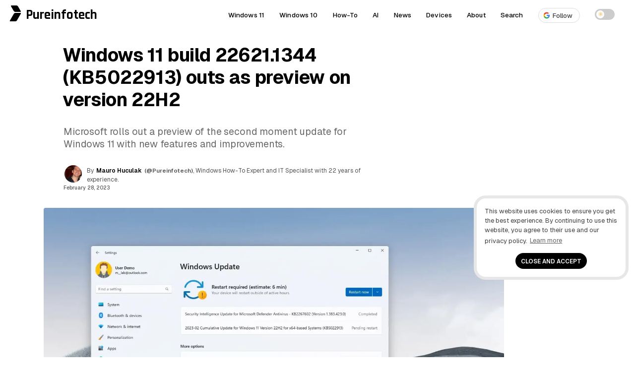

--- FILE ---
content_type: text/html; charset=UTF-8
request_url: https://pureinfotech.com/windows-11-22h2-march-update-new-features-preview/
body_size: 28400
content:
<!DOCTYPE html>
<html lang="en-US">
<head>
<meta charset="UTF-8">
<meta name="viewport" content="width=device-width, initial-scale=1.0">
<meta http-equiv="X-UA-Compatible" content="IE=edge" />
<link rel="profile" href="https://gmpg.org/xfn/11">
<link rel="pingback" href="https://pureinfotech.com/xmlrpc.php">



<!-- Chrome, Firefox OS and Opera -->
<meta name="theme-color" content="#5200ff">

<!-- favicon -->
<link rel="apple-touch-icon" sizes="57x57" href="/apple-icon-57x57.png">
	<link rel="apple-touch-icon" sizes="60x60" href="/apple-icon-60x60.png">
	<link rel="apple-touch-icon" sizes="72x72" href="/apple-icon-72x72.png">
	<link rel="apple-touch-icon" sizes="76x76" href="/apple-icon-76x76.png">
	<link rel="apple-touch-icon" sizes="114x114" href="/apple-icon-114x114.png">
	<link rel="apple-touch-icon" sizes="120x120" href="/apple-icon-120x120.png">
	<link rel="apple-touch-icon" sizes="144x144" href="/apple-icon-144x144.png">
	<link rel="apple-touch-icon" sizes="152x152" href="/apple-icon-152x152.png">
	<link rel="apple-touch-icon" sizes="180x180" href="/apple-icon-180x180.png">
	<link rel="icon" type="image/png" sizes="192x192"  href="/android-icon-192x192.png">
	<link rel="icon" type="image/png" sizes="32x32" href="/favicon-32x32.png">
	<link rel="icon" type="image/png" sizes="96x96" href="/favicon-96x96.png">
	<link rel="icon" type="image/png" sizes="16x16" href="/favicon-16x16.png">
	<link rel="manifest" href="/manifest.json">
	<meta name="msapplication-TileColor" content="#ffffff">
	<meta name="msapplication-TileImage" content="/ms-icon-144x144.png">
	<meta name="theme-color" content="#ffffff">
<!-- favicon -->
<!--[if gte IE 9]>
  <style type="text/css">
    .gradient {
       filter: none;
    }
  </style>
<![endif]-->
	<style id="site-cls-fix" media="all">.article_image, .article_image img {min-width: 330px; min-height: 262px!important; display: block!important;}</style>
<style id="jetpack-boost-critical-css">@media all{#jp-relatedposts{display:none;padding-top:1em;margin:1em 0;position:relative;clear:both}.jp-relatedposts:after{content:"";display:block;clear:both}}@media all{a,body,div,h1,h3,html,label,li,p,span,strong,ul{border:0;font-family:inherit;font-size:100%;font-style:inherit;font-weight:inherit;margin:0;outline:0;padding:0;vertical-align:baseline}html{font-size:62.5%;overflow-y:scroll;-webkit-text-size-adjust:100%;-ms-text-size-adjust:100%}*,:after,:before{-webkit-box-sizing:border-box;-moz-box-sizing:border-box;box-sizing:border-box}body{background:#fff}article,aside,figcaption,figure,header,main,nav{display:block}ul{list-style:none}a{outline:0}*{-moz-box-sizing:border-box;-webkit-box-sizing:border-box;box-sizing:border-box}.size-full,.size-large{max-width:100%;height:auto}body,html,input{color:#000;font-size:16px;line-height:1.5;font-family:Geist,sans-serif}@media (min-width:600px){body,html{font-size:16px}}@media (min-width:800px){body,html{font-size:16px}}@media (min-width:1025px){body,html{font-size:15px}}h1,h3{clear:both}p{margin-bottom:2.5rem;word-wrap:break-word}strong{font-weight:500}ul{margin:0 0 .05em .02em;word-wrap:break-word}ul{list-style:disc outside none}img{height:auto;max-width:100%}figure{margin:0}.entry-content ul.sum:before{content:"Key takeaways";font-weight:500;margin-left:-24px;color:#5200ff;font-family:Geist,sans-serif;letter-spacing:.01rem;font-size:.95rem}.entry-content ul.sum{padding:2rem 3rem 2rem 4rem;-webkit-border-radius:24px;-moz-border-radius:24px;-ms-border-radius:24px;-o-border-radius:24px;border-radius:24px;margin-top:.5rem;margin-bottom:3rem;margin-right:0;margin-left:0;font-size:1rem;font-weight:400;background:#f8f8fc}.entry-content ul.sum li:after{content:"";position:absolute;display:block;left:-15px;top:11px;line-height:2.2rem;width:4px;height:4px;-webkit-border-radius:999rem;-moz-border-radius:999rem;-ms-border-radius:999rem;-o-border-radius:999rem;border-radius:999rem;background-color:#5200ff}input{font-size:100%;margin:0;vertical-align:baseline}.btn-global{font-weight:400;text-align:center;color:#fff;padding:.57em .57em .37em!important;-webkit-border-radius:3px;-moz-border-radius:3px;-ms-border-radius:3px;-o-border-radius:3px;border-radius:3px;letter-spacing:.01em!important;border:0;line-height:1.2!important;font-size:.95rem;font-family:Geist,sans-serif}.kofi-support-top{border:none;background:linear-gradient(90deg,#f70059 0,#ff6b29 100%);padding:.7em .57em!important}.kofi-support-top #social-action{color:#fff;font-size:.85rem;text-transform:math-auto;display:inline;font-family:Geist,sans-serif;line-height:1.1;font-weight:500}input[type=checkbox]{padding:0}.single .entry-content p{border:0}.logo{min-width:223px;width:223px!important}.logo-title,.pureinfotech-logo{float:left}.post-description{min-height:68px;height:auto;width:100%;min-width:350px}.entry-meta #author-picture img{float:none!important;margin:auto!important}.author-name .fn{float:left}.article-header #author-picture{float:left;margin:-2px 10px 0 2px;min-height:35px;height:35px;min-width:35px;width:35px}.top-share-buttons{min-height:65px;height:65px;width:100%;min-width:320px}a{color:#5200ff;text-decoration:none}.single .entry-content p{border:0}.single .entry-content a{color:#000;text-decoration:none;position:relative;background-image:linear-gradient(transparent calc(100% - 1px),#555 calc(100% - 1px));background-repeat:repeat-x;background-size:100% 100%;padding-bottom:2px}.single .entry-content a{color:#000}header a{text-decoration:none}.main-navigation{clear:both;display:block;font-weight:700;height:50px;z-index:9999;margin:0 auto;display:table}.site-header{height:50px;width:100%;z-index:888888;background:rgba(255,255,255,.95)}.site-header{width:100%;top:0;position:relative;display:table}.main-navigation ul{list-style:none;margin:0;padding-left:0}.main-navigation a{display:block;text-decoration:none;display:block;color:#000;font-size:.9rem;font-weight:500;letter-spacing:.01em}.pureinfotech-logo{display:inline-block;width:27px;height:45px;padding:6px 4px}.pureinfotech-logo .logo-part1{height:13px;transform:skew(30deg);margin-left:.07rem}.pureinfotech-logo .logo-part2{height:17px;transform:skew(-30deg);margin-top:.14rem}.pureinfotech-logo .logo-part1,.pureinfotech-logo .logo-part2{width:14px;border-radius:2px}.logo-title{margin-left:5px;vertical-align:top;display:inline-block}.logo{position:absolute;width:210px;margin-left:50px;z-index:999999;min-width:215px;min-height:49px}a.logo{color:#000;text-decoration:none}.font-logo{font-size:1.8rem;font-family:Rajdhani,sans-serif;font-weight:700}.logo,.main-navigation a{height:50px;line-height:50px;padding:5px 0}.top-share-buttons{margin:0 auto!important;min-width:300px;position:relative}.top-share-buttons li{display:inline-block}.top-share-buttons li a{line-height:1.2!important;font-size:.77rem;float:right;color:#000;margin:15px 2px;font-weight:600;letter-spacing:.01rem!important;border:1px solid #ccc;-webkit-border-radius:999em;-moz-border-radius:999em;-ms-border-radius:999em;-o-border-radius:999em;border-radius:999em}.social-text{vertical-align:top;color:#000}#social-action{vertical-align:top;display:none}.entry-content:after,.entry-content:before,.site-content:after,.site-content:before,.site-header:after,.site-header:before{content:"";display:table}.entry-content:before{margin-top:-6px}.entry-content:after,.site-content:after,.site-header:after{clear:both}.widget{margin-top:1.5rem;padding:1rem;position:relative;border-radius:8px;-webkit-border-radius:8px;-moz-border-radius:8px;-ms-border-radius:8px;-o-border-radius:8px}.widget{margin:0 0 3rem;position:relative}.widget-header{margin-bottom:1.5rem;position:relative}.widget-title{font-weight:600;color:#000;letter-spacing:0;padding-right:20px}.widget-header{position:relative;display:-webkit-flex;display:flex;-webkit-justify-content:space-between;justify-content:space-between;-webkit-align-items:center;align-items:center;margin-bottom:2%}.line{position:relative;height:2px;background-color:#f1f1f1;flex:2;-webkit-border-radius:8px;-moz-border-radius:8px;-ms-border-radius:8px;-o-border-radius:8px;border-radius:8px}.first-word{font-weight:300}.entry-content{position:relative}.widget-area:after{content:"";display:block;clear:both}.site-main{max-width:1200px;margin:0 auto}.article-type-guide-style-2-css .site-main,.article-type-linear-css .site-main,.article-type-minimal-css .site-main,.article-type-split-css .site-main{max-width:100%}.article-type-guide-style-2-css .article-content-wrapper,.article-type-guide-style-2-css .article-header,.article-type-linear-css .article-content-wrapper,.article-type-linear-css .article-header,.article-type-minimal-css .article-content-wrapper,.article-type-minimal-css .article-header,.article-type-split-css .article-content-wrapper,.article-type-split-css .article-header{max-width:1600px;margin:0 auto;overflow:hidden}.article-type-linear-css .article-content-wrapper,.article-type-minimal-css .article-content-wrapper,.article-type-split-css .article-content-wrapper{margin-bottom:3%}.article-type-guide-style-2-css .article-container,.article-type-linear-css .article-container,.article-type-minimal-css .article-container,.article-type-split-css .article-container{display:block}.header-wrapper{position:relative;margin-bottom:.5%;overflow:hidden}.article-type-minimal-css .entry-header{position:absolute;bottom:0;padding:0 1rem}.single .entry-header .entry-title{color:#000}.article-type-minimal-css .header-wrapper:after{content:"";position:absolute;width:100%;height:100%;background:-moz-linear-gradient(top,rgba(255,255,255,.7) 45%,#fff 100%);background:-webkit-linear-gradient(top,rgba(255,255,255,.7) 45%,#fff 100%);background:linear-gradient(to bottom,rgba(255,255,255,.7) 45%,#fff 100%);background-position:center center;background-repeat:no-repeat;background-size:cover;z-index:-1;top:0;left:0;right:0;backdrop-filter:blur(6px);-webkit-backdrop-filter:blur(6px)}.article-type-split-css .entry-header h1.entry-title{font-family:Anton,sans-serif}@media (min-width:1025px){.article-type-split-css .article-hero-image{margin-bottom:-8rem}.article-type-split-css .main-navigation,.article-type-split-css .outer-article-header{background:#f0f7ff;margin-bottom:8rem}}.site-main:after,.site-main:before{display:table;content:""}.article-container{padding:0 0 35px;position:relative;display:inline-block}.hentry{margin:0 0 1.5em}.updated:not(.published){display:none}.entry-content{margin:0}.entry-title{line-height:1.1}.single .entry-header .entry-title{font-weight:300;letter-spacing:-.01em}.post-description{line-height:1.4;font-size:1rem;margin:2rem .2rem .3rem 0;font-weight:400;letter-spacing:-.01em}.single .post-description p{font-weight:400}.post-description p{margin-bottom:0;font-size:1rem}.entry-header{position:relative}.entry-meta{padding-bottom:.5rem;font-size:.79rem}.meta-gravatar{margin-top:2%}.author-twitter a,.entry-meta{color:#555}.single .author-name a{color:#000;font-weight:600}.author-twitter{padding:0 5px}.author-time{padding:0 5px 0 0;font-size:.685rem;font-weight:500}.single .author-twitter a:after{display:inline-block;font-family:fontawesome;font-style:normal;margin-left:3px;font-size:.92rem}.single .author-twitter a{color:#555;font-size:.77rem}.author_and_date{text-align:initial}.single-post .entry-header{padding:3%0 2%}.entry-content ul{list-style:none}.entry-content ul li:after{content:"";position:absolute;display:block;left:-15px;top:14px;line-height:2.2rem;width:4px;height:4px;-webkit-border-radius:999rem;-moz-border-radius:999rem;-ms-border-radius:999rem;-o-border-radius:999rem;border-radius:999rem;background-color:#a8a8a8}.entry-content ul li{position:relative;margin-bottom:.25rem}.wp-caption-text{color:#333;font-size:.89rem;font-weight:300;letter-spacing:0;padding-bottom:5px}.top-rvzone{padding:8px 0;text-align:center;max-width:100%;margin:0;clear:both;display:block;width:100%}.top-rvzone-block{margin:0 auto;padding:10px 10px 30px;max-width:1200px}.article_image img{width:100%;-webkit-border-radius:4px;-moz-border-radius:4px;-ms-border-radius:4px;-o-border-radius:4px;border-radius:4px}div#jp-relatedposts{display:none;padding-top:0;padding-bottom:3em}.background-content{position:relative;display:flex;justify-content:center;align-items:center;overflow:hidden;z-index:-2;margin-top:-7%}.background-content img{flex-shrink:0;min-width:100%;min-height:100%;max-width:none!important}.article-type-minimal-css .header-wrapper{height:452px!important;overflow:hidden}.entry-meta #author-picture img{float:left;margin:-2px 10px 0 2px;width:35px;height:35px;-webkit-border-radius:50%;-moz-border-radius:50%;-ms-border-radius:50%;-o-border-radius:50%;border-radius:50%}.main-navigation a,.post-description,.single .author-name a{font-family:Geist,sans-serif}.single .entry-header .entry-title,.widget-title{font-family:Geist,sans-serif}.single .post-description p{color:#6a6a6a}@-webkit-viewport{width:device-width}@-moz-viewport{width:device-width}@-ms-viewport{width:device-width}@-o-viewport{width:device-width}@viewport{width:device-width}@media (min-width:220px){.site-header .pureinfotech-logo .logo-both{background:#000}a.logo{text-align:center;margin:0 auto;padding-left:2%}.line,.widget-title{display:none}.article-type-guide-style-2-css .article-header,.article-type-split-css .article-header,.single .article-content-wrapper{overflow:visible!important}.article-type-guide-style-2-css .header-content-wrapper{display:flex;flex-direction:column;gap:20px}.article-type-guide-style-2-css .text-section{order:1}.article-type-guide-style-2-css .image-section{order:2}.article-type-guide-style-2-css .image-section img{max-width:100%;height:auto;display:block}@media (min-width:1025px){.article-type-guide-style-2-css .header-content-wrapper{flex-direction:row;align-items:center}.article-type-guide-style-2-css .image-section{order:1;flex:0 0 43%}.article-type-guide-style-2-css .text-section{order:2;flex:1;display:flex;flex-direction:column;justify-content:center}.article-type-guide-style-2-css .widget-area,.article-type-split-css .widget-area{margin-top:20rem}}.article-type-minimal-css .entry-header{margin:0 1rem}.author_and_date{font-size:.7rem}.widget-title{font-size:.75rem}div#bsa-zone_1659355908410-0_123456{z-index:99999999;position:relative}.site-content{padding:0 1rem;overflow:hidden}.single .entry-header .entry-title{font-size:1.5rem;line-height:1.2;font-weight:600}.article-type-split-css .entry-header .entry-title{font-weight:400}.article-type-linear-css .entry-header .entry-title{font-weight:700}.article-type-minimal-css .entry-header .entry-title{font-family:Anton,sans-serif;font-weight:400}}@media (min-width:600px){ul{margin:0 0 1.5em 2em}.social-text{padding-left:4px}#social-action{display:initial;padding:4px}.author_and_date{font-size:.8rem}.widget-title{font-size:1rem}.site-content{overflow:hidden}.single .entry-header .entry-title{padding-top:0}.entry-content{font-size:1.15rem;line-height:1.7}}@media (min-width:800px){a.logo{text-align:inherit;width:210px;margin-left:20px;padding-left:0}.line,.widget-title{display:block}.background-content{display:block}.widget-title{font-size:1.4rem}.jp-relatedposts .widget-title{font-size:1.25rem}.article-type-linear-css .entry-header{margin:0}.single .post-description p{margin-bottom:0;font-size:1.3rem}.widget-area{width:21.625rem;margin-left:1.5rem;float:left}.single .entry-header .entry-title{font-size:2.75rem}.single .entry-header .entry-title{word-spacing:0px;margin-left:-2px}}@media (min-width:1025px){.article-type-linear-css .entry-header{margin:0 38%0 10%}.article-type-linear-css .article_image img{max-width:928px;margin-left:6.85%}.article-type-linear-css .article_image .wp-caption-text{margin-left:6.85%}.single .article_image{margin:0}.article-type-split-css .header-split-title{max-width:50%;vertical-align:middle;margin-right:1%;display:inline-block;margin-left:1%}.article-type-split-css .article-presentation{display:inline}.article-type-split-css .article-hero-image{max-width:45%;vertical-align:middle;display:inline-block}.article-type-guide-style-2-css .header-guide-style-2-title{vertical-align:middle;margin-left:1%;margin-right:5%;display:inline-block}.article-type-guide-style-2-css .article-presentation{display:inline}.single .post-description p{font-size:1.3rem;line-height:1.3;margin-right:10%}.article-type-minimal-css .site-content{margin-top:-50px}.header-wrapper{margin-left:0;margin-right:0}.site-content{padding:0}.article-type-guide-style-2-css .article-main-content,.article-type-linear-css .article-main-content,.article-type-minimal-css .article-main-content,.article-type-split-css .article-main-content{width:90%;margin-right:-38%;padding-right:38%;vertical-align:top;float:left;margin-left:10%}.article-type-minimal-css .entry-header{max-width:1600px;margin:0 auto;overflow:hidden;width:100%}.article-type-guide-style-2-css .entry-header{margin:0;margin-left:.5%;padding-top:.5%}.article-type-split-css .entry-header{margin:0;margin-left:3%;margin-right:3%;padding-top:.5%}.article-type-minimal-css .article-presentation{margin:0 18%0 10%}.main-navigation ul{display:block}.widget-area{width:23.62rem;margin-left:2.1872rem}.single .entry-header .entry-title{font-size:2.5rem}.article-type-guide-style-2-css .entry-header h1.entry-title{font-weight:700}.article-type-split-css .entry-header h1.entry-title{font-size:3.2rem}.article-type-minimal-css .entry-header .entry-title{letter-spacing:0}.article-type-minimal-css .site-header{background:0 0;border:none}}nav{position:absolute;width:100%;z-index:3}nav ul{margin:0;padding:0;list-style:none;overflow:hidden;background-color:#fff;box-shadow:1px 1px 4px 0 rgba(0,0,0,.1)}nav li a{color:#000;display:block;padding:20px;text-decoration:none;position:relative}.article-type-split-css .main-navigation a:after{border-bottom:2px solid #959595}.menu{display:none;clear:both;max-height:0}.menu__icon{display:block;float:right;padding:23px 20px;position:relative}.hamburger{background:#333;display:block;height:3px;position:relative;width:30px;border-radius:3px}.hamburger:after,.hamburger:before{background:#333;content:"";display:block;height:100%;position:absolute;width:100%;border-radius:3px}.hamburger:before{top:8px}.hamburger:after{top:-8px}.menu__checkbox{opacity:0}.main-navigation li{text-align:center}label{outline:0!important}@media (min-width:64.063em){nav li{float:left}nav li a{padding:20px 30px}.menu{display:block;clear:none;float:right;max-height:none}.hamburger,.menu__checkbox,.menu__icon{display:none}.main-navigation li{text-align:initial;padding:0 15px}.theme-toggle-wrapper{display:flex}nav ul{background-color:transparent}.main-navigation ul{margin-right:2%}nav li a:after{content:"";position:absolute;bottom:8px;left:0;width:0;border-bottom:2px solid #000}nav ul{box-shadow:none}}.theme-switch{position:relative;display:inline-block;width:40px;height:22px}.theme-switch input{opacity:0;width:0;height:0}.slider{position:absolute;top:0;left:0;right:0;bottom:0;background-color:#ccc;border-radius:22px}.slider:before{position:absolute;content:"";height:16px;width:16px;left:3px;bottom:3px;background-color:#fff;border-radius:50%}.icon{position:absolute;top:50%;transform:translateY(-50%);font-size:12px;opacity:0}.sun-icon{left:6px;color:#f5d493}.moon-icon{right:8px;color:#c3c3c3}.theme-toggle-wrapper{align-items:center;height:58px;line-height:50px;padding:5px 0}.google-follow-btn{display:inline-flex!important;align-items:center!important;gap:8px!important;font-weight:500!important;font-size:13px!important;padding:2px 14px 2px 4px!important;border-radius:9999px!important;color:#3c4043!important;background-color:#fff!important;border:1px solid #dadce0!important;line-height:1.5!important;vertical-align:middle;text-decoration:none!important;position:relative}.follow-icon-wrapper{display:flex!important;align-items:center!important;justify-content:center!important;background:#fff!important;width:24px!important;height:24px!important;border-radius:50%!important;padding:4px!important;border:1px solid #f1f3f4!important}.google-follow-btn:after,.menu-item a:has(.google-follow-btn):after{display:none!important;content:none!important;border:none!important;width:0!important}html{scroll-behavior:smooth}}</style><meta name='robots' content='index, follow, max-image-preview:large, max-snippet:-1, max-video-preview:-1' />

	<!-- This site is optimized with the Yoast SEO plugin v26.7 - https://yoast.com/wordpress/plugins/seo/ -->
	<title>Windows 11 build 22621.1344 (KB5022913) outs as preview on version 22H2 - Pureinfotech</title>
	<meta name="description" content="KB5022913 for Windows 11 (build 22621.1344) arrives in Stable Channel as Moment 2 update with new features expected for March 2023." />
	<link rel="canonical" href="https://pureinfotech.com/windows-11-22h2-march-update-new-features-preview/" />
	<meta property="og:locale" content="en_US" />
	<meta property="og:type" content="article" />
	<meta property="og:title" content="Windows 11 build 22621.1344 (KB5022913) outs as preview on version 22H2 - Pureinfotech" />
	<meta property="og:description" content="KB5022913 for Windows 11 (build 22621.1344) arrives in Stable Channel as Moment 2 update with new features expected for March 2023." />
	<meta property="og:url" content="https://pureinfotech.com/windows-11-22h2-march-update-new-features-preview/" />
	<meta property="og:site_name" content="Pureinfotech • Windows 10 &amp; Windows 11 help for humans" />
	<meta property="article:publisher" content="https://facebook.com/pureinfotech" />
	<meta property="article:published_time" content="2023-02-28T18:00:03+00:00" />
	<meta property="article:modified_time" content="2023-02-28T18:44:20+00:00" />
	<meta property="og:image" content="https://pureinfotech.com/wp-content/uploads/2023/02/kb5022913-windows-11-22h2-moment-2-preview.webp" />
	<meta property="og:image:width" content="1680" />
	<meta property="og:image:height" content="1048" />
	<meta property="og:image:type" content="image/webp" />
	<meta name="author" content="Mauro Huculak" />
	<meta name="twitter:card" content="summary_large_image" />
	<meta name="twitter:creator" content="@Pureinfotech" />
	<meta name="twitter:site" content="@Pureinfotech" />
	<meta name="twitter:label1" content="Written by" />
	<meta name="twitter:data1" content="Mauro Huculak" />
	<meta name="twitter:label2" content="Est. reading time" />
	<meta name="twitter:data2" content="8 minutes" />
	<script data-jetpack-boost="ignore" type="application/ld+json" class="yoast-schema-graph">{"@context":"https://schema.org","@graph":[{"@type":"Article","@id":"https://pureinfotech.com/windows-11-22h2-march-update-new-features-preview/#article","isPartOf":{"@id":"https://pureinfotech.com/windows-11-22h2-march-update-new-features-preview/"},"author":{"name":"Mauro Huculak","@id":"https://pureinfotech.com/#/schema/person/bf4921a81eb4380865af70691a93af43"},"headline":"Windows 11 build 22621.1344 (KB5022913) outs as preview on version 22H2","datePublished":"2023-02-28T18:00:03+00:00","dateModified":"2023-02-28T18:44:20+00:00","mainEntityOfPage":{"@id":"https://pureinfotech.com/windows-11-22h2-march-update-new-features-preview/"},"wordCount":1722,"publisher":{"@id":"https://pureinfotech.com/#organization"},"image":{"@id":"https://pureinfotech.com/windows-11-22h2-march-update-new-features-preview/#primaryimage"},"thumbnailUrl":"https://i0.wp.com/pureinfotech.com/wp-content/uploads/2023/02/kb5022913-windows-11-22h2-moment-2-preview.webp?fit=1680%2C1048&quality=78&strip=all&ssl=1","keywords":["Windows 11","Windows 11 22H2"],"articleSection":["Features","News","Windows"],"inLanguage":"en-US"},{"@type":"WebPage","@id":"https://pureinfotech.com/windows-11-22h2-march-update-new-features-preview/","url":"https://pureinfotech.com/windows-11-22h2-march-update-new-features-preview/","name":"Windows 11 build 22621.1344 (KB5022913) outs as preview on version 22H2 - Pureinfotech","isPartOf":{"@id":"https://pureinfotech.com/#website"},"primaryImageOfPage":{"@id":"https://pureinfotech.com/windows-11-22h2-march-update-new-features-preview/#primaryimage"},"image":{"@id":"https://pureinfotech.com/windows-11-22h2-march-update-new-features-preview/#primaryimage"},"thumbnailUrl":"https://i0.wp.com/pureinfotech.com/wp-content/uploads/2023/02/kb5022913-windows-11-22h2-moment-2-preview.webp?fit=1680%2C1048&quality=78&strip=all&ssl=1","datePublished":"2023-02-28T18:00:03+00:00","dateModified":"2023-02-28T18:44:20+00:00","description":"KB5022913 for Windows 11 (build 22621.1344) arrives in Stable Channel as Moment 2 update with new features expected for March 2023.","breadcrumb":{"@id":"https://pureinfotech.com/windows-11-22h2-march-update-new-features-preview/#breadcrumb"},"inLanguage":"en-US","potentialAction":[{"@type":"ReadAction","target":["https://pureinfotech.com/windows-11-22h2-march-update-new-features-preview/"]}]},{"@type":"ImageObject","inLanguage":"en-US","@id":"https://pureinfotech.com/windows-11-22h2-march-update-new-features-preview/#primaryimage","url":"https://i0.wp.com/pureinfotech.com/wp-content/uploads/2023/02/kb5022913-windows-11-22h2-moment-2-preview.webp?fit=1680%2C1048&quality=78&strip=all&ssl=1","contentUrl":"https://i0.wp.com/pureinfotech.com/wp-content/uploads/2023/02/kb5022913-windows-11-22h2-moment-2-preview.webp?fit=1680%2C1048&quality=78&strip=all&ssl=1","width":1680,"height":1048,"caption":"Windows 11 22H2 Moment 2 update preview"},{"@type":"BreadcrumbList","@id":"https://pureinfotech.com/windows-11-22h2-march-update-new-features-preview/#breadcrumb","itemListElement":[{"@type":"ListItem","position":1,"name":"Home","item":"https://pureinfotech.com/"},{"@type":"ListItem","position":2,"name":"Windows 11 build 22621.1344 (KB5022913) outs as preview on version 22H2"}]},{"@type":"WebSite","@id":"https://pureinfotech.com/#website","url":"https://pureinfotech.com/","name":"Pureinfotech • Windows 10 &amp; Windows 11 help for humans","description":"Pureinfotech is the best site to get Windows help – featuring friendly how-to guides on Windows 10, Windows 11, Xbox, and other things tech, news, deals, reviews, and more.","publisher":{"@id":"https://pureinfotech.com/#organization"},"potentialAction":[{"@type":"SearchAction","target":{"@type":"EntryPoint","urlTemplate":"https://pureinfotech.com/?s={search_term_string}"},"query-input":{"@type":"PropertyValueSpecification","valueRequired":true,"valueName":"search_term_string"}}],"inLanguage":"en-US"},{"@type":"Organization","@id":"https://pureinfotech.com/#organization","name":"Pureinfotech","url":"https://pureinfotech.com/","logo":{"@type":"ImageObject","inLanguage":"en-US","@id":"https://pureinfotech.com/#/schema/logo/image/","url":"https://i0.wp.com/pureinfotech.com/wp-content/uploads/2019/05/pure-logo-v45.png?fit=192%2C192&quality=78&strip=all&ssl=1","contentUrl":"https://i0.wp.com/pureinfotech.com/wp-content/uploads/2019/05/pure-logo-v45.png?fit=192%2C192&quality=78&strip=all&ssl=1","width":192,"height":192,"caption":"Pureinfotech"},"image":{"@id":"https://pureinfotech.com/#/schema/logo/image/"},"sameAs":["https://facebook.com/pureinfotech","https://x.com/Pureinfotech","https://www.youtube.com/user/Pureinfotech"]},{"@type":"Person","@id":"https://pureinfotech.com/#/schema/person/bf4921a81eb4380865af70691a93af43","name":"Mauro Huculak","image":{"@type":"ImageObject","inLanguage":"en-US","@id":"https://pureinfotech.com/#/schema/person/image/","url":"https://secure.gravatar.com/avatar/1cbac450402490f703560c52c3114f3e5ab02a741684eb73917885ae4a117a16?s=96&d=mm&r=g","contentUrl":"https://secure.gravatar.com/avatar/1cbac450402490f703560c52c3114f3e5ab02a741684eb73917885ae4a117a16?s=96&d=mm&r=g","caption":"Mauro Huculak"},"description":"Mauro Huculak is a Windows How-To Expert and founder of Pureinfotech (est. 2010). With over 21 years as a technology writer and IT Specialist, Mauro specializes in Windows, software, and cross-platform systems such as Linux, Android, and macOS. Certifications he holds include Microsoft Certified Solutions Associate (MCSA), Cisco Certified Network Professional (CCNP), VMware Certified Professional (VCP), and CompTIA A+ and Network+. Mauro is a recognized Microsoft MVP and has also been a long-time contributor to Windows Central. You can follow him on YouTube, Threads, BlueSky, X (Twitter), LinkedIn and About.me. Email him at Contact@Pureinfotech.com.","sameAs":["https://pureinfotech.com","https://x.com/@Pureinfotech"],"url":"https://pureinfotech.com/mauro-huculak"}]}</script>
	<!-- / Yoast SEO plugin. -->


<link rel='dns-prefetch' href='//stats.wp.com' />
<link rel='dns-prefetch' href='//fonts.googleapis.com' />
<link rel='preconnect' href='//i0.wp.com' />
<link rel='preconnect' href='https://fonts.googleapis.com' />
<link href='https://fonts.gstatic.com' crossorigin rel='preconnect' />
<link rel='preconnect' href='//c0.wp.com' />
<link rel="alternate" type="application/rss+xml" title="Pureinfotech • Windows 10 &amp; Windows 11 help for humans &raquo; Feed" href="https://pureinfotech.com/feed/" />
<link rel="alternate" type="application/rss+xml" title="Pureinfotech • Windows 10 &amp; Windows 11 help for humans &raquo; Comments Feed" href="https://pureinfotech.com/comments/feed/" />
<link rel="alternate" title="oEmbed (JSON)" type="application/json+oembed" href="https://pureinfotech.com/wp-json/oembed/1.0/embed?url=https%3A%2F%2Fpureinfotech.com%2Fwindows-11-22h2-march-update-new-features-preview%2F" />
<link rel="alternate" title="oEmbed (XML)" type="text/xml+oembed" href="https://pureinfotech.com/wp-json/oembed/1.0/embed?url=https%3A%2F%2Fpureinfotech.com%2Fwindows-11-22h2-march-update-new-features-preview%2F&#038;format=xml" />
		<!-- This site uses the Google Analytics by MonsterInsights plugin v9.11.1 - Using Analytics tracking - https://www.monsterinsights.com/ -->
							
			
							<!-- / Google Analytics by MonsterInsights -->
		<style id='wp-img-auto-sizes-contain-inline-css' type='text/css'>
img:is([sizes=auto i],[sizes^="auto," i]){contain-intrinsic-size:3000px 1500px}
/*# sourceURL=wp-img-auto-sizes-contain-inline-css */
</style>
<noscript><link rel='stylesheet' id='jetpack_related-posts-css' href='https://pureinfotech.com/wp-content/plugins/jetpack/modules/related-posts/related-posts.css' type='text/css' media='all' />
</noscript><link data-media="all" onload="this.media=this.dataset.media; delete this.dataset.media; this.removeAttribute( &apos;onload&apos; );" rel='stylesheet' id='jetpack_related-posts-css' href='https://pureinfotech.com/wp-content/cache/autoptimize/css/autoptimize_single_1aad49255938b135ec4f8b3ce93990bf.css' type='text/css' media="not all" />
<style id='classic-theme-styles-inline-css' type='text/css'>
/*! This file is auto-generated */
.wp-block-button__link{color:#fff;background-color:#32373c;border-radius:9999px;box-shadow:none;text-decoration:none;padding:calc(.667em + 2px) calc(1.333em + 2px);font-size:1.125em}.wp-block-file__button{background:#32373c;color:#fff;text-decoration:none}
/*# sourceURL=/wp-includes/css/classic-themes.min.css */
</style>
<noscript><link rel='stylesheet' id='taxonomy-image-plugin-public-css' href='https://pureinfotech.com/wp-content/plugins/taxonomy-images/css/style.css' type='text/css' media='screen' />
</noscript><link data-media="screen" onload="this.media=this.dataset.media; delete this.dataset.media; this.removeAttribute( &apos;onload&apos; );" rel='stylesheet' id='taxonomy-image-plugin-public-css' href='https://pureinfotech.com/wp-content/cache/autoptimize/css/autoptimize_single_ece5196614c30bb572297b50ec0d659e.css' type='text/css' media="not all" />
<noscript><link rel='stylesheet' id='elegantfront-style-css' href='https://pureinfotech.com/wp-content/themes/elegantfront/style.css' type='text/css' media='all' />
</noscript><link data-media="all" onload="this.media=this.dataset.media; delete this.dataset.media; this.removeAttribute( &apos;onload&apos; );" rel='stylesheet' id='elegantfront-style-css' href='https://pureinfotech.com/wp-content/cache/autoptimize/css/autoptimize_single_8852debc9edaa851ccbd3fdbebacf7ba.css' type='text/css' media="not all" />
<noscript><link rel='stylesheet' id='googlefont-collection-css' href='https://fonts.googleapis.com/css2?family=Anton&#038;family=Geist+Mono:wght@100..900&#038;family=Geist:wght@100..900&#038;family=Rajdhani:wght@700&#038;display=swap' type='text/css' media='all' />
</noscript><link data-media="all" onload="this.media=this.dataset.media; delete this.dataset.media; this.removeAttribute( &apos;onload&apos; );" rel='stylesheet' id='googlefont-collection-css' href='https://fonts.googleapis.com/css2?family=Anton&#038;family=Geist+Mono:wght@100..900&#038;family=Geist:wght@100..900&#038;family=Rajdhani:wght@700&#038;display=swap' type='text/css' media="not all" />
<noscript><link rel='stylesheet' id='wp-pagenavi-css' href='https://pureinfotech.com/wp-content/themes/elegantfront/pagenavi-css.css' type='text/css' media='all' />
</noscript><link data-media="all" onload="this.media=this.dataset.media; delete this.dataset.media; this.removeAttribute( &apos;onload&apos; );" rel='stylesheet' id='wp-pagenavi-css' href='https://pureinfotech.com/wp-content/cache/autoptimize/css/autoptimize_single_7f34e7a1707b871d6fa9882f352e3029.css' type='text/css' media="not all" />
<noscript><link rel='stylesheet' id='tablepress-default-css' href='https://pureinfotech.com/wp-content/tablepress-combined.min.css' type='text/css' media='all' />
</noscript><link data-media="all" onload="this.media=this.dataset.media; delete this.dataset.media; this.removeAttribute( &apos;onload&apos; );" rel='stylesheet' id='tablepress-default-css' href='https://pureinfotech.com/wp-content/tablepress-combined.min.css' type='text/css' media="not all" />




<link rel="https://api.w.org/" href="https://pureinfotech.com/wp-json/" /><link rel="alternate" title="JSON" type="application/json" href="https://pureinfotech.com/wp-json/wp/v2/posts/152531" /><link rel="EditURI" type="application/rsd+xml" title="RSD" href="https://pureinfotech.com/xmlrpc.php?rsd" />
<meta name="generator" content="WordPress 6.9" />
<link rel='shortlink' href='https://pureinfotech.com/?p=152531' />
	<style>img#wpstats{display:none}</style>
		<link rel="icon" href="https://i0.wp.com/pureinfotech.com/wp-content/uploads/2019/05/pure-logo-v45.png?fit=32%2C32&#038;quality=78&#038;strip=all&#038;ssl=1" sizes="32x32" />
<link rel="icon" href="https://i0.wp.com/pureinfotech.com/wp-content/uploads/2019/05/pure-logo-v45.png?fit=192%2C192&#038;quality=78&#038;strip=all&#038;ssl=1" sizes="192x192" />
<link rel="apple-touch-icon" href="https://i0.wp.com/pureinfotech.com/wp-content/uploads/2019/05/pure-logo-v45.png?fit=180%2C180&#038;quality=78&#038;strip=all&#038;ssl=1" />
<meta name="msapplication-TileImage" content="https://i0.wp.com/pureinfotech.com/wp-content/uploads/2019/05/pure-logo-v45.png?fit=192%2C192&#038;quality=78&#038;strip=all&#038;ssl=1" />
<style>
.ai-viewports                 {--ai: 1;}
.ai-viewport-3                { display: none !important;}
.ai-viewport-2                { display: none !important;}
.ai-viewport-1                { display: inherit !important;}
.ai-viewport-0                { display: none !important;}
@media (min-width: 768px) and (max-width: 979px) {
.ai-viewport-1                { display: none !important;}
.ai-viewport-2                { display: inherit !important;}
}
@media (max-width: 767px) {
.ai-viewport-1                { display: none !important;}
.ai-viewport-3                { display: inherit !important;}
}
</style>



<body class="wp-singular post-template-default single single-post postid-152531 single-format-standard wp-theme-elegantfront features news windows article-type-linear-css auto-theme">

<div id="page" class="hfeed site">



	<header id="masthead" class="site-header" role="banner">

		
		<a href="/" id="logo" class="logo font-logo" title="Pureinfotech • Windows 10 & Windows 11 help for humans">
		<div class="pureinfotech-logo">
			<div class="logo-part1 logo-both"></div>
			<div class="logo-part2 logo-both"></div>
		</div>
			<span class="logo-title">Pureinfotech</span>
		</a>


		<nav id="site-navigation" class="main-navigation secondary-main-navigation" role="navigation">

			<input class="menu__checkbox" type="checkbox" role="button" aria-label="menu" aria-controls="menu" aria-haspopup="true" id="menu">
            <label class="menu__icon" for="menu"><span class="hamburger"></span></label>

			<ul id="menu-main-menu" class="menu"><li id="menu-item-133239" class="menu-item menu-item-type-taxonomy menu-item-object-post_tag menu-item-133239"><a href="https://pureinfotech.com/tag/windows-11/">Windows 11</a></li>
<li id="menu-item-116073" class="menu-item menu-item-type-taxonomy menu-item-object-post_tag menu-item-116073"><a href="https://pureinfotech.com/tag/windows-10/">Windows 10</a></li>
<li id="menu-item-60415" class="menu-item menu-item-type-taxonomy menu-item-object-post_tag menu-item-60415"><a href="https://pureinfotech.com/tag/how-to/">How-To</a></li>
<li id="menu-item-153857" class="menu-item menu-item-type-taxonomy menu-item-object-post_tag menu-item-153857"><a href="https://pureinfotech.com/tag/ai/">AI</a></li>
<li id="menu-item-69838" class="menu-item menu-item-type-taxonomy menu-item-object-category current-post-ancestor current-menu-parent current-post-parent menu-item-69838"><a href="https://pureinfotech.com/category/news/">News</a></li>
<li id="menu-item-71678" class="menu-item menu-item-type-taxonomy menu-item-object-category menu-item-71678"><a href="https://pureinfotech.com/category/devices/">Devices</a></li>
<li id="menu-item-160518" class="menu-item menu-item-type-post_type menu-item-object-page menu-item-160518"><a href="https://pureinfotech.com/about/">About</a></li>
<li id="menu-item-167279" class="menu-item menu-item-type-post_type menu-item-object-page menu-item-167279"><a href="https://pureinfotech.com/search/">Search</a></li>
<li id="menu-item-184565" class="menu-item menu-item-type-custom menu-item-object-custom menu-item-184565"><a target="_blank" rel="noopener noreferrer" href="https://google.com/preferences/source?q=pureinfotech.com" data-umami-event="gl_follow_clicked" data-umami-event-name="gl_follow_preffered"><span class="google-follow-btn"><span class="follow-icon-wrapper"><svg width="16" height="16" viewBox="0 0 24 24" xmlns="[http://www.w3.org/2000/svg](http://www.w3.org/2000/svg)"><path d="M22.56 12.25c0-.78-.07-1.53-.2-2.25H12v4.26h5.92c-.26 1.37-1.04 2.53-2.21 3.31v2.77h3.57c2.08-1.92 3.28-4.74 3.28-8.09z" fill="#4285F4"/><path d="M12 23c2.97 0 5.46-.98 7.28-2.66l-3.57-2.77c-.98.66-2.23 1.06-3.71 1.06-2.86 0-5.29-1.93-6.16-4.53H2.18v2.84C3.99 20.53 7.7 23 12 23z" fill="#34A853"/><path d="M5.84 14.09c-.22-.66-.35-1.36-.35-2.09s.13-1.43.35-2.09V7.07H2.18C1.43 8.55 1 10.22 1 12s.43 3.45 1.18 4.93l3.66-2.84z" fill="#FBBC05"/><path d="M12 5.38c1.62 0 3.06.56 4.21 1.64l3.15-3.15C17.45 2.09 14.97 1 12 1 7.7 1 3.99 3.47 2.18 7.07l3.66 2.84c.87-2.6 3.3-4.53 12-4.53z" fill="#EA4335"/></svg></span>Follow</span></a></li>
<li id="menu-item-custom-theme" class="menu-item menu-item-type-custom menu-item-object-custom menu-item-custom-theme">
					<div class="theme-toggle-wrapper">
					<label class="theme-switch">
						<input type="checkbox" id="themeToggle">
						<span class="slider round">
							<span class="icon sun-icon">&#9728;</span> <!-- Sun icon -->
							<span class="icon moon-icon">&#9790;</span> <!-- Moon icon -->
						</span>
					</label>
					</div>
					</li></ul>			

		</nav>


		


    
    
<!-- Start- HTML and JS for site theme feature -->

<!-- End - HTML and JS for site theme feature -->

	</header><!-- #masthead -->

	<div id="content" class="site-content">

	<div id="primary" class="content-area">
		<main id="main" class="site-main" role="main">

							

					
                 <!-- Check for post format and do post format -->
		
								<!--image bottom of title-->
												<article id="post-152531" class="article-container post-152531 post type-post status-publish format-standard has-post-thumbnail hentry category-features category-news category-windows tag-windows-11 tag-windows-11-22h2 features news windows article-type-linear-css">
<div class="main-wrapper">
    <div class="article-header">

        
            <header class="entry-header">
                <!-- badge code -->
                <h1 class="entry-title">Windows 11 build 22621.1344 (KB5022913) outs as preview on version 22H2</h1>
                                    <div class="post-description">
                        <div class="post-description-content">
                            <p>Microsoft rolls out a preview of the second moment update for Windows 11 with new features and improvements.</p>
                        </div>
                    </div>
                
                <div class="entry-meta meta-gravatar">
    <div class="author_and_date">
        <div id="author-picture">
            <img alt='Avatar for Mauro Huculak' title='Gravatar for Mauro Huculak' src='https://secure.gravatar.com/avatar/1cbac450402490f703560c52c3114f3e5ab02a741684eb73917885ae4a117a16?s=70&#038;d=mm&#038;r=g' srcset='https://secure.gravatar.com/avatar/1cbac450402490f703560c52c3114f3e5ab02a741684eb73917885ae4a117a16?s=140&#038;d=mm&#038;r=g 2x' class='avatar avatar-70 photo' height='70' width='70' decoding='async'/>        </div>
        <div id="author-time">    
            <div class="author-name">
                <span style="float: left; margin-right: 5px;">By </span>
                                    <span class="vcard author"><span class="fn"><a href="https://pureinfotech.com/mauro-huculak" title="Posts by Mauro Huculak" rel="author">Mauro Huculak</a></span></span>
                
                <span class="author-twitter">
                    <a rel="noopener" href="https://twitter.com/@Pureinfotech" target="_blank">
                        (@Pureinfotech)
                    </a>
                </span>
                <span style="margin-left: -8px;">, Windows How-To Expert and IT Specialist with 22 years of experience.</span>
            </div>
            <div class="author-time">
			<time class="date">
				February 28, 2023			</time>
		</div>

            <time class="updated">2023-02-28T13:44:20-05:00</time>
        </div>
    </div>
</div><!-- .entry-meta -->


<!-- .entry-meta -->
            </header><!-- .entry-header -->

        
    </div><!-- article-header -->

    <div class="article-content-wrapper">
        <div class="article-content-inner">

                            <div class="article-presentation">
                    <div class="article-hero-image">
                        <figure class="article_image">
                            <img width="1680" height="1048" src="https://i0.wp.com/pureinfotech.com/wp-content/uploads/2023/02/kb5022913-windows-11-22h2-moment-2-preview.webp?fit=1680%2C1048&amp;quality=78&amp;strip=all&amp;ssl=1" class="attachment-full size-full wp-post-image" alt="Windows 11 22H2 Moment 2 update preview" decoding="async" fetchpriority="high" srcset="https://i0.wp.com/pureinfotech.com/wp-content/uploads/2023/02/kb5022913-windows-11-22h2-moment-2-preview.webp?w=1680&amp;quality=78&amp;strip=all&amp;ssl=1 1680w, https://i0.wp.com/pureinfotech.com/wp-content/uploads/2023/02/kb5022913-windows-11-22h2-moment-2-preview.webp?resize=300%2C187&amp;quality=78&amp;strip=all&amp;ssl=1 300w, https://i0.wp.com/pureinfotech.com/wp-content/uploads/2023/02/kb5022913-windows-11-22h2-moment-2-preview.webp?resize=920%2C574&amp;quality=78&amp;strip=all&amp;ssl=1 920w, https://i0.wp.com/pureinfotech.com/wp-content/uploads/2023/02/kb5022913-windows-11-22h2-moment-2-preview.webp?resize=150%2C94&amp;quality=78&amp;strip=all&amp;ssl=1 150w, https://i0.wp.com/pureinfotech.com/wp-content/uploads/2023/02/kb5022913-windows-11-22h2-moment-2-preview.webp?resize=1536%2C958&amp;quality=78&amp;strip=all&amp;ssl=1 1536w" sizes="(max-width: 1680px) 100vw, 1680px" />                            <figcaption class="wp-caption-text">Windows 11 22H2 Moment 2 update preview</figcaption>
                        </figure>
                    </div>
                </div>
            
            <div class="article-main-content">

                <div class='code-block code-block-3' style='margin: 8px auto; text-align: center; display: block; clear: both;'>
<aside class="top-rvzone" style="padding: 22px 0;">
    <div class="top-rvzone-block">
    
    <!-- everywhere top slot -->
   <!-- pureinfotech_Leaderboard_ATF_ROS -->
<style>
	@media only screen and (min-width: 0px) and (min-height: 0px) {
		div[id^="bsa-zone_1659355908410-0_123456"] {
			min-width: 320px;
			min-height: 250px;
		}
	}
	@media only screen and (min-width: 640px) and (min-height: 0px) {
		div[id^="bsa-zone_1659355908410-0_123456"] {
			min-width: 970px;
			min-height: 90px;
		}
	}
</style>
<div id="bsa-zone_1659355908410-0_123456"></div>

	</div>
 </aside>

</div>
<!-- Adding AD to the top of the page -->

                

			
	
		<div class="share-buttons">
	
<ul class="top-share-buttons">
    <li>
        <a class="popup btn-global" 
           href="https://reddit.com/submit?url=https://pureinfotech.com/windows-11-22h2-march-update-new-features-preview/" 
           target="_blank" rel="noopener nofollow" title="Share on Reddit"
           data-umami-event="share_button_clicked" 
           data-umami-event-name="share_reddit">
           <span class="social-text">
               <svg xmlns="http://www.w3.org/2000/svg" x="0px" y="0px" width="13" height="13" viewBox="0 0 50 50" style="fill: #000;">
					<path d="M 29 3 C 28.0625 3 27.164063 3.382813 26.5 4 C 25.835938 4.617188 25.363281 5.433594 25 6.40625 C 24.355469 8.140625 24.085938 10.394531 24.03125 13.03125 C 19.234375 13.179688 14.820313 14.421875 11.28125 16.46875 C 10.214844 15.46875 8.855469 14.96875 7.5 14.96875 C 6.089844 14.96875 4.675781 15.511719 3.59375 16.59375 C 1.425781 18.761719 1.425781 22.238281 3.59375 24.40625 L 3.84375 24.65625 C 3.3125 26.035156 3 27.488281 3 29 C 3 33.527344 5.566406 37.585938 9.5625 40.4375 C 13.558594 43.289063 19.007813 45 25 45 C 30.992188 45 36.441406 43.289063 40.4375 40.4375 C 44.433594 37.585938 47 33.527344 47 29 C 47 27.488281 46.6875 26.035156 46.15625 24.65625 L 46.40625 24.40625 C 48.574219 22.238281 48.574219 18.761719 46.40625 16.59375 C 45.324219 15.511719 43.910156 14.96875 42.5 14.96875 C 41.144531 14.96875 39.785156 15.46875 38.71875 16.46875 C 35.195313 14.433594 30.800781 13.191406 26.03125 13.03125 C 26.09375 10.546875 26.363281 8.46875 26.875 7.09375 C 27.164063 6.316406 27.527344 5.757813 27.875 5.4375 C 28.222656 5.117188 28.539063 5 29 5 C 29.460938 5 29.683594 5.125 30.03125 5.40625 C 30.378906 5.6875 30.785156 6.148438 31.3125 6.6875 C 32.253906 7.652344 33.695313 8.714844 36.09375 8.9375 C 36.539063 11.238281 38.574219 13 41 13 C 43.75 13 46 10.75 46 8 C 46 5.25 43.75 3 41 3 C 38.605469 3 36.574219 4.710938 36.09375 6.96875 C 34.3125 6.796875 33.527344 6.109375 32.75 5.3125 C 32.300781 4.851563 31.886719 4.3125 31.3125 3.84375 C 30.738281 3.375 29.9375 3 29 3 Z M 41 5 C 42.667969 5 44 6.332031 44 8 C 44 9.667969 42.667969 11 41 11 C 39.332031 11 38 9.667969 38 8 C 38 6.332031 39.332031 5 41 5 Z M 25 15 C 30.609375 15 35.675781 16.613281 39.28125 19.1875 C 42.886719 21.761719 45 25.226563 45 29 C 45 32.773438 42.886719 36.238281 39.28125 38.8125 C 35.675781 41.386719 30.609375 43 25 43 C 19.390625 43 14.324219 41.386719 10.71875 38.8125 C 7.113281 36.238281 5 32.773438 5 29 C 5 25.226563 7.113281 21.761719 10.71875 19.1875 C 14.324219 16.613281 19.390625 15 25 15 Z M 7.5 16.9375 C 8.203125 16.9375 8.914063 17.148438 9.53125 17.59375 C 7.527344 19.03125 5.886719 20.769531 4.75 22.71875 C 3.582031 21.296875 3.660156 19.339844 5 18 C 5.714844 17.285156 6.609375 16.9375 7.5 16.9375 Z M 42.5 16.9375 C 43.390625 16.9375 44.285156 17.285156 45 18 C 46.339844 19.339844 46.417969 21.296875 45.25 22.71875 C 44.113281 20.769531 42.472656 19.03125 40.46875 17.59375 C 41.085938 17.148438 41.796875 16.9375 42.5 16.9375 Z M 17 22 C 14.800781 22 13 23.800781 13 26 C 13 28.199219 14.800781 30 17 30 C 19.199219 30 21 28.199219 21 26 C 21 23.800781 19.199219 22 17 22 Z M 33 22 C 30.800781 22 29 23.800781 29 26 C 29 28.199219 30.800781 30 33 30 C 35.199219 30 37 28.199219 37 26 C 37 23.800781 35.199219 22 33 22 Z M 17 24 C 18.117188 24 19 24.882813 19 26 C 19 27.117188 18.117188 28 17 28 C 15.882813 28 15 27.117188 15 26 C 15 24.882813 15.882813 24 17 24 Z M 33 24 C 34.117188 24 35 24.882813 35 26 C 35 27.117188 34.117188 28 33 28 C 31.882813 28 31 27.117188 31 26 C 31 24.882813 31.882813 24 33 24 Z M 34.15625 33.84375 C 34.101563 33.851563 34.050781 33.859375 34 33.875 C 33.683594 33.9375 33.417969 34.144531 33.28125 34.4375 C 33.28125 34.4375 32.757813 35.164063 31.4375 36 C 30.117188 36.835938 28.058594 37.6875 25 37.6875 C 21.941406 37.6875 19.882813 36.835938 18.5625 36 C 17.242188 35.164063 16.71875 34.4375 16.71875 34.4375 C 16.492188 34.082031 16.066406 33.90625 15.65625 34 C 15.332031 34.082031 15.070313 34.316406 14.957031 34.632813 C 14.84375 34.945313 14.894531 35.292969 15.09375 35.5625 C 15.09375 35.5625 15.863281 36.671875 17.46875 37.6875 C 19.074219 38.703125 21.558594 39.6875 25 39.6875 C 28.441406 39.6875 30.925781 38.703125 32.53125 37.6875 C 34.136719 36.671875 34.90625 35.5625 34.90625 35.5625 C 35.207031 35.273438 35.296875 34.824219 35.128906 34.441406 C 34.960938 34.058594 34.574219 33.820313 34.15625 33.84375 Z"></path>
					</svg>
               <span id="social-action">Reddit</span>
           </span>
        </a>
    </li>

    <li>
        <a class="popup btn-global" 
           href="https://twitter.com/share?url=https://pureinfotech.com/windows-11-22h2-march-update-new-features-preview/&text=Windows 11 build 22621.1344 (KB5022913) outs as preview on version 22H2&via=pureinfotech" 
           target="_blank" rel="noopener nofollow" title="Share on X"
           data-umami-event="share_button_clicked" 
           data-umami-event-name="share_x_twitter">
           <span class="social-text">
               <svg xmlns="http://www.w3.org/2000/svg" x="0px" y="0px" width="13" height="13" viewBox="0 0 50 50" style="fill: #000;">
					<path d="M 5.9199219 6 L 20.582031 27.375 L 6.2304688 44 L 9.4101562 44 L 21.986328 29.421875 L 31.986328 44 L 44 44 L 28.681641 21.669922 L 42.199219 6 L 39.029297 6 L 27.275391 19.617188 L 17.933594 6 L 5.9199219 6 z M 9.7167969 8 L 16.880859 8 L 40.203125 42 L 33.039062 42 L 9.7167969 8 z"></path>
					</svg>
               <span id="social-action">Post</span>
           </span>
        </a>
    </li>

    <li>
        <a class="popup btn-global" 
           href="https://www.facebook.com/sharer.php?u=https://pureinfotech.com/windows-11-22h2-march-update-new-features-preview/" 
           target="_blank" rel="noopener nofollow" title="Share on Facebook"
           data-umami-event="share_button_clicked" 
           data-umami-event-name="share_facebook">
           <span class="social-text">
               <svg xmlns="http://www.w3.org/2000/svg" x="0px" y="0px" width="13" height="13" viewBox="0 0 24 24" style="fill: #555;">
    				<path d="M17.525,9H14V7c0-1.032,0.084-1.682,1.563-1.682h1.868v-3.18C16.522,2.044,15.608,1.998,14.693,2 C11.98,2,10,3.657,10,6.699V9H7v4l3-0.001V22h4v-9.003l3.066-0.001L17.525,9z"></path>
					</svg>
               <span id="social-action">Share</span>
           </span>
        </a>
    </li>

    <li>
        <a class="popup btn-global" 
           href="https://www.threads.net/intent/post?url=https://pureinfotech.com/windows-11-22h2-march-update-new-features-preview/" 
           target="_blank" rel="noopener nofollow" title="Share on Threads"
           data-umami-event="share_button_clicked" 
           data-umami-event-name="share_threads">
           <span class="social-text">
               <svg xmlns="http://www.w3.org/2000/svg" x="0px" y="0px" width="13" height="13" shape-rendering="geometricPrecision" text-rendering="geometricPrecision" image-rendering="optimizeQuality" fill-rule="evenodd" clip-rule="evenodd" viewBox="0 0 440 511.43" style="fill: #000;">
					<path d="M342.383 237.038a177.282 177.282 0 00-6.707-3.046c-3.948-72.737-43.692-114.379-110.429-114.805-38.505-.255-72.972 15.445-94.454 48.041l36.702 25.178c15.265-23.159 39.221-28.096 56.864-28.096.204 0 .408 0 .61.002 21.974.14 38.555 6.529 49.287 18.987 7.81 9.071 13.034 21.606 15.621 37.425-19.483-3.311-40.553-4.329-63.077-3.038-63.45 3.655-104.24 40.661-101.501 92.08 1.391 26.083 14.385 48.523 36.587 63.181 18.772 12.391 42.95 18.45 68.077 17.079 33.183-1.819 59.215-14.48 77.377-37.63 13.793-17.58 22.516-40.363 26.368-69.069 15.814 9.544 27.535 22.103 34.007 37.2 11.006 25.665 11.648 67.84-22.764 102.223-30.15 30.121-66.392 43.151-121.164 43.554-60.758-.45-106.708-19.935-136.583-57.915-27.976-35.562-42.434-86.93-42.973-152.674.539-65.746 14.997-117.114 42.973-152.676 29.875-37.979 75.824-57.463 136.582-57.914 61.197.455 107.948 20.033 138.967 58.195 15.21 18.713 26.676 42.248 34.236 69.688L440 161.532c-9.163-33.775-23.582-62.881-43.203-87.017C357.031 25.59 298.872.519 223.936 0h-.3C148.851.518 91.344 25.683 52.709 74.795 18.331 118.499.598 179.308.002 255.535l-.002.18.002.18c.596 76.225 18.329 137.037 52.707 180.741 38.635 49.11 96.142 74.277 170.927 74.794h.3c66.486-.462 113.352-17.868 151.96-56.442 50.51-50.463 48.99-113.718 32.342-152.549-11.945-27.847-34.716-50.463-65.855-65.401zM227.587 344.967c-27.808 1.567-56.699-10.916-58.124-37.651-1.056-19.823 14.108-41.942 59.831-44.577a266.87 266.87 0 0115.422-.45c16.609 0 32.145 1.613 46.271 4.701-5.268 65.798-36.172 76.483-63.4 77.977z"></path>
					</svg>
               <span id="social-action">Threads</span>
           </span>
        </a>
    </li>
	


    <li style="position: absolute; right: 0;">
        <a class="popup btn-global kofi-support-top" 
           href="https://ko-fi.com/pureinfotech" 
           target="_blank" rel="noopener nofollow" title="Donate to support my work" style="border: none;"
           data-umami-event="donate_button_clicked" 
           data-umami-event-name="donate_kofi_top">
           <span class="social-text">
               <span id="social-action">I need your support ♥ Donate</span>
           </span>
        </a>
    </li>
</ul>
	
		</div>

<div id="KonaBody" class="entry-content">
    <ul class="sum">
<li>Microsoft rolls out the Moment 2 update for Windows 11 (build 22621.1344).</li>
<li>The update is available in the Stable Channel as KB5022913.</li>
<li>The Moment 2 update brings new features like new the Taskbar optimized for touch and changes for search.</li>
<li>It also introduces a slew of fixes that the company plans to roll out in March.</li>
<li>This update was previously released as build 22621.1343 in the Release Preview Channel.</li>
</ul>
<p><strong>UPDATED 2/28/2023:</strong> Microsoft begins testing the new features and improvements arriving with the March feature drop update (Moment 2) for <a href="https://pureinfotech.com/windows-11-22h2-new-features/">Windows 11 22H2</a>. The update is available as the KB5022913 in the Stable Channel as an optional install and enables many new experiences and a slew of fixes.</p>
<p>The update KB5022913 bumps the version number to build 22621.1344, and according to the <a href="https://support.microsoft.com/en-us/topic/february-28-2023-kb5022913-os-build-22621-1344-preview-3e38c0d9-924d-4f3f-b0b6-3bd49b2657b9" target="_blank" rel="noopener">announcement</a>, (<a href="https://blogs.windows.com/windows-insider/2023/02/21/releasing-windows-11-build-22621-1343-to-the-release-preview-channel/" target="_blank" rel="noopener">Release Preview Channel details</a>), it introduces the ability to access the Windows Studio Effects directly from quick settings on the taskbar. It makes it easier to use the Quick Assist app to offer remote assistance. The update also brings various improvements to Search, including a new option to change the style of the interface in the Taskbar. </p>
<p>In addition, <a href="https://pureinfotech.com/tag/windows-11">Windows 11</a> now can recommend energy settings to improve efficiency and reduce your carbon footprint. The Taskbar is getting some minor visual changes. You will also find enhanced support for braille devices, Voice Access, and new keyboard layouts.</p><div class='code-block code-block-1' style='margin: 8px auto; text-align: center; display: block; clear: both;'>
<div style="margin: 30px 0;">
<!-- ad on paragraph -->
<!-- pureinfotech_Inarticle2_ROS -->
<style>
	@media only screen and (min-width: 0px) and (min-height: 0px) {
		div[id^="bsa-zone_1659356505923-0_123456"] {
			min-width: 336px;
			min-height: 280px;
		}
	}
	@media only screen and (min-width: 640px) and (min-height: 0px) {
		div[id^="bsa-zone_1659356505923-0_123456"] {
			min-width: 728px;
			min-height: 280px;
		}
	}
</style>
<div id="bsa-zone_1659356505923-0_123456"></div>
</div>
</div>

<p>Perhaps one of the biggest features of this &#8220;Moment 2&#8221; update is the new touch-optimized taskbar for 2-in-1 devices that you could use as a tablet.</p>
<h2>Windows 11 22H2 second feature drop new features</h2>
<p>These are all the new features rolling out with the March 2023 update (KB5022913) for Windows 11 22H2:</p>
        <section class="newsletter-subscribe-block" aria-label="Newsletter subscription">
        <div class="text-content">
            <p class="newsletter-info">
                Get the latest guides and updates in your inbox when you join to my newsletter
            </p>
        </div>
        <a href="https://pureinfotech.com/subscribe" rel="noopener noreferrer" 
           class="subscribe-button shake-button"
		   data-umami-event="newsletter_subscribe_clicked" 
           data-umami-event-name="substack_newsletter">
            <span>Subscribe</span>
            <span class="circle-arrow">
                <!-- SVG for a right arrow icon -->
                <svg xmlns="http://www.w3.org/2000/svg" width="20" height="20" viewBox="0 0 24 24" fill="none" stroke="currentColor" stroke-width="2" stroke-linecap="round" stroke-linejoin="round" class="lucide lucide-arrow-right">
                    <path d="M5 12h14"/>
                    <path d="m12 5 7 7-7 7"/>
                </svg>
            </span>
        </a>
    </section>
<blockquote>
<ul>
<li>Improves the search box experience on the taskbar. As you type in the search box, search results now appear in the search flyout box. You can also change the search experience you want for your taskbar by going to Settings &gt; Personalization &gt; Taskbar. For commercial customers, this update adds a new policy for IT administrators to manage how the search box on the taskbar appears in your organization. For more information, see Customizing search on the Windows 11 taskbar.</li>
<li>You can now access Windows Studio effects directly from quick settings on the taskbar for devices that have a supported neural processing unit (NPU). This makes it quick and easy to turn on and configure camera effects. These effects include Background blur, Eye contact, Automatic framing, and Audio effects (Voice focus). You can still access these effects in the Settings pages.</li>
<li>Makes it easier to get help if you are having PC issues. You can now find Quick Assist in the Start menu’s All apps list.</li>
<li>Introduces a touch-optimized taskbar for 2-in-1 devices that you can use as a tablet. There are two states of this taskbar: collapsed and expanded. To switch between the two states, swipe up and down on the bottom of your screen. When collapsed in tablet mode, the taskbar recedes to give you more screen space and keeps you from accidentally opening the taskbar. When expanded in tablet mode, the taskbar is optimized to be easier to use with touch. Your taskbar will automatically change to this optimized version when you disconnect or fold back the keyboard. This feature only works on devices that can be used as tablets and is on by default. To change that, go to Settings &gt; Personalization &gt; Taskbar &gt; Taskbar behaviors. The setting is called “Optimize taskbar for touch interactions when this device is used as a tablet.” If your company manages Windows updates for your device, this feature will be off by default. Administrators can turn it on using the new commercial control for continuous innovation.</li>
<li>Provides enhanced support for braille devices. They will continue working while you switch between Microsoft Narrator and third-party screen readers. Narrator will automatically change braille drivers. For more information, see Chapter 8: Using Narrator with braille.</li>
<li>Adds support for new braille displays and new braille input and output languages in Narrator. Some of the new braille displays include the APH Chameleon, the APH Mantis Q40, the NLS eReader, and many more. For more information, see Chapter 8: Using Narrator with braille.</li>
<li>Windows now provides energy recommendations. If you use them, they can help to improve the energy efficiency of your PC and reduce your carbon footprint. Go to Settings &gt; System &gt; Power &amp; Battery &gt; Energy Recommendations.</li>
<li>For devices that are joined to Azure Active Directory (AAD), Windows now provides AI-powered recommended content on your Start menu. On the Start menu, you will find content to help you to prepare for meetings, quickly access files you&#8217;re collaborating on, and more.</li>
<li>Enhances the system tray. All icons will have a rounded focus and hover treatment in the lower right, including the “Show hidden icons” flyout menu. You can move icons to rearrange them in the “Show hidden icons” flyout menu or move icons to the taskbar.</li>
<li>This update makes voice access more flexible and supports interaction with more user interface (UI) controls. For example, voice now interacts with controls that contain: Names that have numbers, such as “Click 5.” Names without whitespaces between them, such as “click PivotTable” or “click PivotChart.” Names that have special characters, such as Bluetooth &amp; devices (“click Bluetooth and devices”) or Dial – up (“click dial hyphen up”).</li>
<li>Voice now supports spin controls, thumb controls, and split buttons. You interact with these controls by using the “click” command or number overlays. This update also addresses issues that affect snapping commands that snap a window left or right. Commands that move the cursor in a text box now run instantly.</li>
<li>This update also provides voice scrolling enhancements. You can use voice to scroll to the extreme left and right on a page. You can also use continuous scrolling to the left or right like what is already present for vertical scrolling. For more information about the new voice access commands, see Voice access command list.</li>
<li>This update makes enhancements to Task Manager. These include: Filtering—You can now filter processes using the binary name, PID, or publisher name. The filter also applies when you switch between pages. The keyboard shortcut is ALT+F. More theme options—You can now choose a theme for Task Manager that is different from the Windows theme. Also, all dialogs, except for Run new task and the Properties dialog, now support themes. The dialogs will use app-specific themes or the Windows theme. Efficiency mode—You can now opt out of confirmation dialogs when you turn on Efficiency mode.</li>
<li>Addresses an issue that affects the Color filters setting. When you select Inverted, the system sets it to Grayscale instead.</li>
<li>Addresses an issue that affects IE mode. The text on the status bar is not always visible.</li>
<li>Addresses an issue that displays a blue screen during video playback. This occurs after you set high dynamic range (HDR) on your display.</li>
<li>Addresses an issue that might affect the touch keyboard and the PIN entry keyboard. You might not be able to use them to enter text when you sign in to your device.</li>
<li>Addresses an issue that affects which folders appear in the Browse for Folder picker.</li>
<li>Addresses an issue that affects File Explorer. When you use Shift+Tab or Shift+F6, the input focus does not move.</li>
<li>Addresses an issue that affects the user interface (UI). The volume up and volume down commands from a Bluetooth keyboard do not display.</li>
<li>Addresses an issue that affects Xbox subscribers. If you purchased an Xbox subscription using the &#8220;Redeem code&#8221; option, you cannot see the Xbox subscription card on the Settings Accounts page. This occurs when recurring billing is off.</li>
</ul>
</blockquote>
<h2>Windows 11 22H2 feature drop update fixes</h2>
<p>In addition, the Windows 11 build 22621.1344 introduces these fixes:</p>
<blockquote>
<ul>
<li>Adds the new Tamil Anjal keyboard for the Tamil language. To add it, make sure Tamil (Singapore), Tamil (Malaysia), Tamil (Sri Lanka), or Tamil (India) appears in Settings &gt; Time &amp; Language &gt; Language &amp; Region. Select the ellipses (…) next to the language. Select Language Options. Add Tamil Anjal (QWERTY) to the list of keyboards.</li>
<li>Improves the reliability of Windows after you install an update.</li>
<li>Affects the United Mexican States. This update supports the government’s daylight saving time change order for 2023.</li>
<li>Addresses a date information issue. It affects the format of dates sent between Windows and some versions of the Heimdal Kerberos library.</li>
<li>Addresses compatibility issues that affect some printers. These printers use Windows Graphical Device Interface (GDI) printer drivers. These drivers do not completely adhere to GDI specifications.</li>
<li>Addresses an issue that affects the software keyboard. It does not appear in the Out-of-Box Experience (OOBE) after a Push-button reset (factory reset). This type of reset requires an external keyboard to be attached to provide credentials.</li>
<li>Addresses an issue that affects AppV. It stops file names from having the correct letter case (uppercase or lowercase).</li>
<li>Addresses an issue that affects Microsoft Edge. The issue removes conflicting policies for Microsoft Edge. This occurs when you set the MDMWinsOverGPFlag in a Microsoft Intune tenant and Intune detects a policy conflict.</li>
<li>Addresses an issue that affects provisioning packages. They fail to apply in certain circumstances when elevation is required.</li>
<li>Addresses an issue that affects Azure Active Directory (Azure AD). Using a provisioning package for bulk provisioning fails.</li>
<li>Addresses an issue that affects Universal Print&#8217;s Configuration Service Provider (CSP). A command prompt window appears when you install a printer.</li>
<li>Addresses a reliability issue that occurs when you use Task View.</li>
<li>Addresses an issue that might affect lsass.exe. It might stop responding. This occurs when it sends a Lightweight Directory Access Protocol (LDAP) query to a domain controller that has a very large LDAP filter.</li>
<li>Addresses an issue that affects the Local Security Authority Subsystem Service (LSASS). LSASS might stop responding. This occurs after you run Sysprep on a domain-joined machine.</li>
<li>Addresses an issue that affects copying from a network to a local drive. Copying is slower than expected for some users.</li>
<li>Addresses an issue that affects parity virtual disks. Using Server Manager to create them fails.</li>
</ul>
</blockquote>
<p>The new features are now available for devices enrolled in the Release Preview and Stable Channels. However, the update is expected to roll out to everyone sometime in March. If you are still in the original version of Windows 11, you can use these <a href="https://pureinfotech.com/upgrade-windows-11-22h2/">instructions to upgrade to version 22H2</a>.</p>
<!-- CONTENT END 1 -->
        
    <!-- Pureinfotech_Single_RespLinks -->
    <div class='code-block code-block-6' style='margin: 8px 0; clear: both;'>
<div style="padding: 30px 0;">
<!-- post bottom -->
<!-- pureinfotech_Inarticle1_ROS -->
<style>
	@media only screen and (min-width: 0px) and (min-height: 0px) {
		div[id^="bsa-zone_1659356403005-2_123456"] {
			min-width: 336px;
			min-height: 280px;
		}
	}
	@media only screen and (min-width: 640px) and (min-height: 0px) {
		div[id^="bsa-zone_1659356403005-2_123456"] {
			min-width: 728px;
			min-height: 280px;
		}
	}
</style>
<div id="bsa-zone_1659356403005-2_123456"></div>
</div></div>
</div><!-- .entry-content -->

<aside class="kofi-box">
    <p><strong>Stop!</strong> I hope you found this site helpful. Before you move on, I wanted to ask if you would consider supporting my work. <strong>I'm on my own</strong>, and as an independent site, producing content takes a lot of work and dedication, and <strong>because of adblockers and AI, revenue is falling fast</strong>. Unlike many big sites, there is no paywall blocking readers here, <strong>so your help is needed</strong>. If you value independent work like this, please consider supporting me so I can keep doing what I love. Thank you.</p>
    <a class="kofi-donate-button" style="padding: 8px 25px!important; display: inline-block; line-height: 1.2; height: unset;" href="/donate" data-umami-event="donate_button_clicked" data-umami-event-name="donate_kofi_bottom" target="_blank" rel="noopener nofollow" title="Donate to support my work">
        <span>I need your support ♥ Donate</span>
    </a>
</aside>

<!-- bio block start -->
<div class="author-bio">
    <div class="about-author-title">
        <span>About the </span>author    </div>

    <div class="entry-meta meta-gravatar">
        <div class="author_and_date">
            <div id="author-picture">
                <img alt='Avatar for Mauro Huculak' title='Gravatar for Mauro Huculak' src='https://secure.gravatar.com/avatar/1cbac450402490f703560c52c3114f3e5ab02a741684eb73917885ae4a117a16?s=100&#038;d=mm&#038;r=g' srcset='https://secure.gravatar.com/avatar/1cbac450402490f703560c52c3114f3e5ab02a741684eb73917885ae4a117a16?s=200&#038;d=mm&#038;r=g 2x' class='avatar avatar-100 photo' height='100' width='100' decoding='async'/>            </div>

            <div id="author-time">
                <div class="author-name">
                                            <span><a href="https://pureinfotech.com/mauro-huculak" title="Posts by Mauro Huculak" rel="author">Mauro Huculak</a></span>
                                    </div>
            </div>
        </div>
    </div>

    <div class="bio-content">
        <p>
            Mauro Huculak is a Windows How-To Expert and founder of 
            <strong>Pureinfotech</strong> in 2010. 
            With over 22 years as a technology writer and IT Specialist, 
            Mauro specializes in Windows, software, and cross-platform systems such as Linux, Android, and macOS.
        </p>
        <p>
            <strong>Certifications:</strong>
            Microsoft Certified Solutions Associate (MCSA),
            Cisco Certified Network Professional (CCNP),
            VMware Certified Professional (VCP), and
            CompTIA A+ and Network+.
        </p>
        <p>
            Mauro is a recognized Microsoft MVP and has also been a long-time contributor to Windows Central.
        </p>
        <p>
            You can follow him on 
            <a href="https://www.youtube.com/c/Pureinfotech" rel="noopener nofollow" target="_blank" title="YouTube"><strong>YouTube</strong></a>,
            <a href="https://www.threads.net/@pureinfotech" rel="noopener nofollow" target="_blank" title="Threads"><strong>Threads</strong></a>,
            <a href="https://bsky.app/profile/pureinfotech.bsky.social" rel="noopener nofollow" target="_blank" title="BlueSky"><strong>BlueSky</strong></a>,
            <a href="https://x.com/Pureinfotech" rel="noopener nofollow" target="_blank" title="X"><strong>X (Twitter)</strong></a>,
            <a href="https://www.linkedin.com/in/mauro-huculak" rel="noopener nofollow" target="_blank" title="LinkedIn"><strong>LinkedIn</strong></a> and
            <a href="https://about.me/maurohuculak" rel="noopener nofollow" target="_blank" title="About.me"><strong>About.me</strong></a>.
            Email him at <a href="/cdn-cgi/l/email-protection#83c0ecedf7e2e0f7c3d3f6f1e6eaede5ecf7e6e0ebade0ecee" rel="noopener nofollow" target="_blank" title="Email Mauro"><strong><span class="__cf_email__" data-cfemail="6b2804051f0a081f2b3b1e190e02050d041f0e080345080406">[email&#160;protected]</span></strong></a>.
        </p>
    </div>
</div>
<!-- bio block ends -->

<div class="comments-block">
    <button id="show-comments" onclick="disqus();return false;">Join the conversation</button>
</div>
<div id="disqus_thread"></div>	

<aside id="post-disclaimer">
    <div class="recommendations-disclaimer">
        <strong><p>Why You Can Trust Pureinfotech</p></strong>
        <p>The author combines expert insights with user-centric guidance, rigorously researching and testing to ensure you receive trustworthy, easy-to-follow tech guides. <a href="https://pureinfotech.com/why-trust-pureinfotech" title="Reasons to trust Pureinfotech">Review the publishing process</a>.</p>
    </div>
</aside>


<!--jp related posts goes here -->

<aside id="post-jp-related-posts">
    <div id='jp-relatedposts' class='jp-relatedposts' >
	<div class="widget-header"><h3 class="widget-title"><span class="first-word">Related</span> Stories</h3>
	    	<div class="line"></div>
	      </div>
</div></aside>

<ul class="nav-posts-below">
    <!-- Get the previous and next post objects -->
    
    <!-- Previous post navigation -->
    <li class="nav-previous">
                    <a href="https://pureinfotech.com/windows-11-22h2-second-feature-drop-releases/" 
               data-umami-event="nav_inpost_clicked" 
               data-umami-event-name="nav_inpost_previous_clicked"
            >
                <span class="navi-visibility">Windows 11 22H2 second feature drop releases</span>
            </a>
            </li>

    <!-- Next post navigation -->
    <li class="nav-next">
                    <a href="https://pureinfotech.com/windows-11-bing-ai-chatbot-taskbar/" 
               data-umami-event="nav_inpost_clicked" 
               data-umami-event-name="nav_inpost_next_clicked"
            >
                <span class="navi-visibility">Windows 11 brings Bing AI chatbot to Taskbar</span>
            </a>
            </li>
</ul>


<div class="entry-tags-wrap">

					<span class="entry-tags"><div class="tag-button"><a href="https://pureinfotech.com/tag/windows-11/" rel="tag">Windows 11</a><a href="https://pureinfotech.com/tag/windows-11-22h2/" rel="tag">Windows 11 22H2</a></span>
	    </div><!-- .entry-tags -->










<!-- outbrain block -->




<!-- .entry-content -->

            </div><!-- #article-main-content -->

        </div><!-- #article-content-inner -->
    </div><!-- #article-content -->

</div><!-- #main-wrapper -->
</article><!-- #post-## -->
<!-- image bottom of title -->
									
										
			
			<!-- End of post format options -->

		
		
		
<div id="secondary" class="widget-area" role="complementary">
	<aside id="ai_widget-3" class="widget block-widget"><div class='code-block code-block-15' style='margin: 8px 0; clear: both;'>
<div style="margin:30px 0;">

  <!-- inpost to the side -->
<!-- pureinfotech_Stickysidebar_ROS -->
<style>
	@media only screen and (min-width: 0px) and (min-height: 0px) {
		div[id^="bsa-zone_1659356193270-5_123456"] {
			min-width: 320px;
			min-height: 250px;
		}
	}
	@media only screen and (min-width: 640px) and (min-height: 0px) {
		div[id^="bsa-zone_1659356193270-5_123456"] {
			min-width: 300px;
			min-height: 600px;
		}
	}
</style>
<div id="bsa-zone_1659356193270-5_123456"></div>

</div></div>
</aside></div><!-- #secondary -->

		</main><!-- #main -->
	</div><!-- #primary -->



	</div><!-- #content -->


<div id="newswrapper">
	
	<a href="#" class="back-to-top-link" aria-label="Back to top" data-umami-event="back_to_top_clicked">
        <svg viewBox="0 0 24 24">
            <polyline points="18 15 12 9 6 15"></polyline>
        </svg>
    </a>
	
<div class="newswrapper-wrapper">
			<div class="newswrapper-title">Get the latest tutorials delivered to your inbox</div>
    	<iframe src="https://pureinfotech.substack.com/embed" width="480" height="150" frameborder="0" scrolling="no"></iframe>
    </div>
	<div class="gl-card">
        <a href="https://google.com/preferences/source?q=pureinfotech.com" target="_blank" rel="noopener noreferrer" class="gl-button" data-umami-event="gl_source_clicked" data-umami-event-name="gl_source_preffered">
			
			<!-- Google Inline SVG -->
            <span class="google-icon-wrapper">
                <svg xmlns:xlink="http://www.w3.org/1999/xlink" xmlns="http://www.w3.org/2000/svg" width="20" height="20" viewBox="0 0 268.1522 273.8827">
                    <defs>
                        <linearGradient id="a"><stop offset="0" stop-color="#0fbc5c"/><stop offset="1" stop-color="#0cba65"/></linearGradient>
                        <linearGradient id="g"><stop offset=".231" stop-color="#0fbc5f"/><stop offset="1" stop-color="#86c504"/></linearGradient>
                        <linearGradient id="h"><stop offset=".141" stop-color="#1abd4d"/><stop offset=".86" stop-color="#ffce0a"/></linearGradient>
                        <linearGradient id="f"><stop offset=".315" stop-color="#ff4c3c"/><stop offset="1" stop-color="#ff9f13"/></linearGradient>
                        <linearGradient id="b"><stop offset=".231" stop-color="#ff4541"/><stop offset="1" stop-color="#ff8c18"/></linearGradient>
                        <linearGradient id="d"><stop offset=".408" stop-color="#fb4e5a"/><stop offset="1" stop-color="#ff4540"/></linearGradient>
                        <linearGradient id="c"><stop offset=".131" stop-color="#0cba65"/><stop offset=".858" stop-color="#3086ff"/></linearGradient>
                        <linearGradient id="e"><stop offset=".366" stop-color="#ff4e3a"/><stop offset=".771" stop-color="#ffcd0a"/></linearGradient>
                        <radialGradient xlink:href="#b" id="m" gradientUnits="userSpaceOnUse" gradientTransform="matrix(-1.936,1.043,1.455,2.555,290.5,-400.6)" cx="109.6" cy="135.8" r="71.4"/>
                        <radialGradient xlink:href="#c" id="n" gradientUnits="userSpaceOnUse" gradientTransform="matrix(-3.512,-4.458,-1.692,1.260,870.8,191.5)" cx="45.2" cy="279.2" r="71.4"/>
                        <radialGradient xlink:href="#d" id="l" cx="304" cy="118" r="47.8" gradientTransform="matrix(2.064,0,0,2.592,-297.6,-151.7)" gradientUnits="userSpaceOnUse"/>
                        <radialGradient xlink:href="#e" id="o" gradientUnits="userSpaceOnUse" gradientTransform="matrix(-0.248,2.083,2.962,0.334,-255.1,-331.1)" cx="181" cy="177.2" r="71.4"/>
                        <radialGradient xlink:href="#f" id="p" cx="207.6" cy="108" r="41.1" gradientTransform="matrix(-1.249,1.343,-3.896,-3.425,880.5,194.9)" gradientUnits="userSpaceOnUse"/>
                        <radialGradient xlink:href="#g" id="r" gradientUnits="userSpaceOnUse" gradientTransform="matrix(-1.936,-1.043,1.455,-2.555,290.5,838.6)" cx="109.6" cy="135.8" r="71.4"/>
                        <radialGradient xlink:href="#h" id="j" gradientUnits="userSpaceOnUse" gradientTransform="matrix(-0.081,-1.937,2.926,-0.116,-215.1,632.8)" cx="154.8" cy="145.9" r="71.4"/>
                        <filter id="q"><feGaussianBlur stdDeviation="1.7"/></filter>
                        <filter id="k"><feGaussianBlur stdDeviation=".24"/></filter>
                        <clipPath id="i">
                            <path d="M371.3 193.2H237v53.4h77.1c-1.2 7.5-4 15-8.1 21.7-4.6 7.7-10.4 13.6-16.3 18.1-17.7 13.4-38.4 16.2-52.7 16.2-36.2 0-67.2-23.2-79.2-54.9-.4-1.1-.8-2.3-1.1-3.5-2.6-8-4.1-16.5-4.1-25.4 0-9.2 1.5-18 4.4-26.3 11.2-32.8 42.9-57.4 80.1-57.4 7.4 0 14.6.8 21.5 2.6 15.6 4 26.6 11.9 33.4 18.2l40.8-39.7c-24.8-22.6-57.2-36.3-95.8-36.3-30.8 0-59.3 9.5-82.7 25.6-18.9 13-34.4 30.6-44.9 50.9-9.7 18.8-15 39.7-15 62.2 0 22.4 5.3 43.6 15.1 62.3v.1c10.3 19.8 25.3 36.9 43.6 49.9 15.9 11.3 44.6 26.5 84 26.5 22.6 0 42.6-4 60.3-11.6 12.7-5.4 24-12.6 34.3-21.8 13.5-12.1 24.1-27.1 31.3-44.4 7.2-17.2 11-36.7 11-57.9 0-9.8-.9-19.8-2.6-28.9Z"/>
                        </clipPath>
                    </defs>
                    <g transform="matrix(0.957,0,0,0.985,-90.1,-78.8)">
                        <g clip-path="url(#i)">
                            <path d="M92 219.9c.1 22.1 6.5 44.9 16.1 63.4v.1c6.9 13.3 16.4 23.9 27.2 34.4l65.3-23.6c-12.3-6.2-14.2-10-23.1-17-9-9-15.8-19.4-20-31.6h-.1l.1-.1c-2.7-8-3-16.6-3.1-25.5Z" fill="url(#j)" filter="url(#k)"/>
                            <path d="M237 79c-6.4 22.5-3.9 44.4 0 57.1 7.4 0 14.6.8 21.4 2.6 15.6 4 26.6 11.9 33.4 18.2l41.8-40.7c-24.8-22.5-54.6-37.2-96.7-37.3Z" fill="url(#l)" filter="url(#k)"/>
                            <path d="M236.9 78.8c-31.6 0-60.9 9.7-84.8 26.3-8.8 6.1-17 13.2-24.3 21.1-1.9 17.7 14.2 39.5 46.2 39.3 15.5-17.9 38.4-29.5 64-29.5.1 0 .1 0 .1 0l-1-57.3Z" fill="url(#m)" filter="url(#k)"/>
                            <path d="m341.4 226.3-28.2 19.2c-1.2 7.5-4 15-8.1 21.7-4.6 7.7-10.4 13.6-16.3 18.1-17.7 13.4-38.3 16.2-52.6 16.2-14.8 25.1-17.4 37.6 1 57.9 22.8 0 43.1-4.1 61-11.7 12.9-5.5 24.3-12.7 34.7-22 13.7-12.2 24.4-27.5 31.7-45 7.3-17.4 11.2-37.2 11.2-58.7Z" fill="url(#n)" filter="url(#k)"/>
                            <path d="M234.9 191.2v57.4h136c1.1-7.8 5.1-18 5.1-26.5 0-9.8-.9-21.8-2.6-30.9Z" fill="#3086ff" filter="url(#k)"/>
                            <path d="M128.3 124.3c-8.3 9.1-15.5 19.3-21.2 30.3-9.7 18.8-15 41.8-15 64.3 0 .3 0 .6 0 .9 4.3 8.2 59.6 6.6 62.4 0-.1-.3-.1-.6-.1-.9 0-9.2 1.5-16 4.4-24.3 3.5-10.2 9-19.7 16.1-27.9 1.6-2 5.8-6.3 7.1-9 .4-.9-.8-1.5-.9-1.9-.1-.3-1.8-.1-2.2-.3-1.2-.9-3.8-1.4-5.3-1.8-3.2-.9-8.7-2.9-11.7-5-9.5-6.6-24.4-14.6-33.5-24.2Z" fill="url(#o)" filter="url(#k)"/>
                            <path d="M162 155.8c22.1 13.3 28.4-6.7 43.1-12.9l-25.5-52.6c-9.4 3.9-18.2 8.8-26.5 14.5-12.3 8.5-23.1 18.8-32.1 30.7Z" fill="url(#p)" filter="url(#q)"/>
                            <path d="M171 290.2c-29.6 10.6-34.3 11-37 29.2 5.2 5 10.8 9.7 16.7 13.9 15.9 11.3 46.7 26.5 86.1 26.5h.1V300c0 0-.1 0-.1 0-14.7 0-26.5-3.8-38.5-10.5-2.9-1.6-8.3 2.7-11.1.7-3.7-2.7-12.8 2.3-16.1-.9Z" fill="url(#r)" filter="url(#k)"/>
                        </g>
                    </g>
                </svg>
            </span>
			
            Add as preferred source on Google
			<svg xmlns="http://www.w3.org/2000/svg" width="20" height="20" viewBox="0 0 24 24" fill="none" stroke="currentColor" stroke-width="2" stroke-linecap="round" stroke-linejoin="round" class="lucide lucide-arrow-right">
                <path d="M5 12h14"></path>
                <path d="m12 5 7 7-7 7"></path>
            </svg>
        </a>
    </div>
	
	</div>

</div>

	<footer id="colophon" class="site-footer headerBottom" role="contentinfo">
		<div class="footer-inner">
			
			<div class="footer-links">
						<ul>
							<li><a href="/about">About</a></li>
							<li><a href="/privacy-policy">Privacy</a></li>
							<li><a href="/contact-us">Contact us</a></li>
							<li><a href="/feed">RSS Feed</a></li>
							<li><a href="https://follow.it/pureinfotech?pub" target="_blank" alt="Find me on follow.it">follow.it</a></li>
							<li><a href="https://twitter.com/intent/user?screen_name=pureinfotech" target="_blank" alt="Follow on X">X (Twitter)</a></li>
							<li><a rel="noopener" target="_blank" href="https://www.facebook.com/pureinfotech" alt="Follow on Facebook">Facebook</a></li>
							<li><a rel="noopener" target="_blank" href="https://www.youtube.com/user/pureinfotech" alt="Follow on YouTube">YouTube</a></li>
						</ul>
					</div>
			<div class="site-info">		
									<div class="footer-info">
						
						<div class="footer-info-content">
							<p>Pureinfotech is independent online publication that makes Windows and apps easy to understand with clear, concise guides, advice, and news.</p>
						</div>
					
					</div>
				<div>
					
					<span>**This website uses cookies to ensure you get the best experience on our website.**</span>
				</div>
				<span>Copyright &copy; 2026 Pureinfotech • Windows 10 &amp; Windows 11 help for humans &nbsp;All Rights Reserved.&nbsp;<span></span></span>
				Design new host by <a href="/" rel="designer">mh</a> version 5.2026.3142			</div><!-- .site-info -->	
		</div>
		
	</footer><!-- #colophon -->


</div><!-- #page -->


		
		



    <!-- Cookie Consent Assets -->
    <link rel="stylesheet" type="text/css" href="//cdnjs.cloudflare.com/ajax/libs/cookieconsent2/3.0.3/cookieconsent.min.css" />
    
    
    



<script data-cfasync="false" src="/cdn-cgi/scripts/5c5dd728/cloudflare-static/email-decode.min.js"></script><script async src="https://pagead2.googlesyndication.com/pagead/js/adsbygoogle.js?client=ca-pub-2384422976387667" crossorigin="anonymous"></script><script src="//www.googletagmanager.com/gtag/js?id=G-4E0P1EVE0M"  data-cfasync="false" async async></script><script data-cfasync="false" async>
				var mi_version = '9.11.1';
				var mi_track_user = true;
				var mi_no_track_reason = '';
								var MonsterInsightsDefaultLocations = {"page_location":"https:\/\/pureinfotech.com\/windows-11-22h2-march-update-new-features-preview\/"};
								if ( typeof MonsterInsightsPrivacyGuardFilter === 'function' ) {
					var MonsterInsightsLocations = (typeof MonsterInsightsExcludeQuery === 'object') ? MonsterInsightsPrivacyGuardFilter( MonsterInsightsExcludeQuery ) : MonsterInsightsPrivacyGuardFilter( MonsterInsightsDefaultLocations );
				} else {
					var MonsterInsightsLocations = (typeof MonsterInsightsExcludeQuery === 'object') ? MonsterInsightsExcludeQuery : MonsterInsightsDefaultLocations;
				}

								var disableStrs = [
										'ga-disable-G-4E0P1EVE0M',
									];

				/* Function to detect opted out users */
				function __gtagTrackerIsOptedOut() {
					for (var index = 0; index < disableStrs.length; index++) {
						if (document.cookie.indexOf(disableStrs[index] + '=true') > -1) {
							return true;
						}
					}

					return false;
				}

				/* Disable tracking if the opt-out cookie exists. */
				if (__gtagTrackerIsOptedOut()) {
					for (var index = 0; index < disableStrs.length; index++) {
						window[disableStrs[index]] = true;
					}
				}

				/* Opt-out function */
				function __gtagTrackerOptout() {
					for (var index = 0; index < disableStrs.length; index++) {
						document.cookie = disableStrs[index] + '=true; expires=Thu, 31 Dec 2099 23:59:59 UTC; path=/';
						window[disableStrs[index]] = true;
					}
				}

				if ('undefined' === typeof gaOptout) {
					function gaOptout() {
						__gtagTrackerOptout();
					}
				}
								window.dataLayer = window.dataLayer || [];

				window.MonsterInsightsDualTracker = {
					helpers: {},
					trackers: {},
				};
				if (mi_track_user) {
					function __gtagDataLayer() {
						dataLayer.push(arguments);
					}

					function __gtagTracker(type, name, parameters) {
						if (!parameters) {
							parameters = {};
						}

						if (parameters.send_to) {
							__gtagDataLayer.apply(null, arguments);
							return;
						}

						if (type === 'event') {
														parameters.send_to = monsterinsights_frontend.v4_id;
							var hookName = name;
							if (typeof parameters['event_category'] !== 'undefined') {
								hookName = parameters['event_category'] + ':' + name;
							}

							if (typeof MonsterInsightsDualTracker.trackers[hookName] !== 'undefined') {
								MonsterInsightsDualTracker.trackers[hookName](parameters);
							} else {
								__gtagDataLayer('event', name, parameters);
							}
							
						} else {
							__gtagDataLayer.apply(null, arguments);
						}
					}

					__gtagTracker('js', new Date());
					__gtagTracker('set', {
						'developer_id.dZGIzZG': true,
											});
					if ( MonsterInsightsLocations.page_location ) {
						__gtagTracker('set', MonsterInsightsLocations);
					}
										__gtagTracker('config', 'G-4E0P1EVE0M', {"allow_anchor":"true","forceSSL":"true","anonymize_ip":"true"} );
										window.gtag = __gtagTracker;										(function () {
						/* https://developers.google.com/analytics/devguides/collection/analyticsjs/ */
						/* ga and __gaTracker compatibility shim. */
						var noopfn = function () {
							return null;
						};
						var newtracker = function () {
							return new Tracker();
						};
						var Tracker = function () {
							return null;
						};
						var p = Tracker.prototype;
						p.get = noopfn;
						p.set = noopfn;
						p.send = function () {
							var args = Array.prototype.slice.call(arguments);
							args.unshift('send');
							__gaTracker.apply(null, args);
						};
						var __gaTracker = function () {
							var len = arguments.length;
							if (len === 0) {
								return;
							}
							var f = arguments[len - 1];
							if (typeof f !== 'object' || f === null || typeof f.hitCallback !== 'function') {
								if ('send' === arguments[0]) {
									var hitConverted, hitObject = false, action;
									if ('event' === arguments[1]) {
										if ('undefined' !== typeof arguments[3]) {
											hitObject = {
												'eventAction': arguments[3],
												'eventCategory': arguments[2],
												'eventLabel': arguments[4],
												'value': arguments[5] ? arguments[5] : 1,
											}
										}
									}
									if ('pageview' === arguments[1]) {
										if ('undefined' !== typeof arguments[2]) {
											hitObject = {
												'eventAction': 'page_view',
												'page_path': arguments[2],
											}
										}
									}
									if (typeof arguments[2] === 'object') {
										hitObject = arguments[2];
									}
									if (typeof arguments[5] === 'object') {
										Object.assign(hitObject, arguments[5]);
									}
									if ('undefined' !== typeof arguments[1].hitType) {
										hitObject = arguments[1];
										if ('pageview' === hitObject.hitType) {
											hitObject.eventAction = 'page_view';
										}
									}
									if (hitObject) {
										action = 'timing' === arguments[1].hitType ? 'timing_complete' : hitObject.eventAction;
										hitConverted = mapArgs(hitObject);
										__gtagTracker('event', action, hitConverted);
									}
								}
								return;
							}

							function mapArgs(args) {
								var arg, hit = {};
								var gaMap = {
									'eventCategory': 'event_category',
									'eventAction': 'event_action',
									'eventLabel': 'event_label',
									'eventValue': 'event_value',
									'nonInteraction': 'non_interaction',
									'timingCategory': 'event_category',
									'timingVar': 'name',
									'timingValue': 'value',
									'timingLabel': 'event_label',
									'page': 'page_path',
									'location': 'page_location',
									'title': 'page_title',
									'referrer' : 'page_referrer',
								};
								for (arg in args) {
																		if (!(!args.hasOwnProperty(arg) || !gaMap.hasOwnProperty(arg))) {
										hit[gaMap[arg]] = args[arg];
									} else {
										hit[arg] = args[arg];
									}
								}
								return hit;
							}

							try {
								f.hitCallback();
							} catch (ex) {
							}
						};
						__gaTracker.create = newtracker;
						__gaTracker.getByName = newtracker;
						__gaTracker.getAll = function () {
							return [];
						};
						__gaTracker.remove = noopfn;
						__gaTracker.loaded = true;
						window['__gaTracker'] = __gaTracker;
					})();
									} else {
										console.log("");
					(function () {
						function __gtagTracker() {
							return null;
						}

						window['__gtagTracker'] = __gtagTracker;
						window['gtag'] = __gtagTracker;
					})();
									}
			</script><script type="text/javascript" id="jetpack_related-posts-js-extra">
/* <![CDATA[ */
var related_posts_js_options = {"post_heading":"h4"};
//# sourceURL=jetpack_related-posts-js-extra
/* ]]> */
</script><script type="text/javascript" src="https://pureinfotech.com/wp-content/plugins/jetpack/_inc/build/related-posts/related-posts.min.js" id="jetpack_related-posts-js"></script><script type="text/javascript" src="https://pureinfotech.com/wp-content/plugins/google-analytics-for-wordpress/assets/js/frontend-gtag.min.js" id="monsterinsights-frontend-script-js" async="async" data-wp-strategy="async"></script><script data-cfasync="false" async id='monsterinsights-frontend-script-js-extra'>/* <![CDATA[ */
var monsterinsights_frontend = {"js_events_tracking":"true","download_extensions":"doc,pdf,ppt,zip,xls,docx,pptx,xlsx","inbound_paths":"[]","home_url":"https:\/\/pureinfotech.com","hash_tracking":"false","v4_id":"G-4E0P1EVE0M"};/* ]]> */
</script><script type="text/javascript">
	(function(){
		var bsa_optimize=document.createElement('script');
		bsa_optimize.type='text/javascript';
		bsa_optimize.async=true;
		bsa_optimize.src='https://cdn4.buysellads.net/pub/pureinfotech.js?'+(new Date()-new Date()%600000);
		(document.getElementsByTagName('head')[0]||document.getElementsByTagName('body')[0]).appendChild(bsa_optimize);
	})();
</script><script defer src="https://winsurbox.com/script.js" data-website-id="4170c566-21e6-4341-9975-386d61232b17"></script><script type="text/javascript">
    const themeToggle = document.getElementById('themeToggle');

    // Function to set the theme class based on the user's choice or system preference
    function applyTheme(theme) {
        if (theme === 'dark') {
            document.body.classList.add('dark-mode');
            document.body.classList.remove('light-mode');
            themeToggle.checked = true; // Update toggle
        } else {
            document.body.classList.add('light-mode');
            document.body.classList.remove('dark-mode');
            themeToggle.checked = false; // Update toggle
        }
    }

    // Detect the system/browser theme (light/dark mode) at load
    function detectSystemTheme() {
        const systemPrefersDark = window.matchMedia('(prefers-color-scheme: dark)').matches;
        return systemPrefersDark ? 'dark' : 'light';
    }

    // Apply the theme on page load based on system preference or saved preference
    window.addEventListener('DOMContentLoaded', function() {
        const savedTheme = localStorage.getItem('theme_mode');
        const theme = savedTheme ? savedTheme : detectSystemTheme();
        applyTheme(theme);
    });

    // Toggle theme and save user's choice in localStorage
    themeToggle.addEventListener('change', function() {
        const isDarkMode = themeToggle.checked;
        const selectedTheme = isDarkMode ? 'dark' : 'light';
        applyTheme(selectedTheme);
        localStorage.setItem('theme_mode', selectedTheme); // Save user preference
    });

    // Detect changes in system theme and apply if no user preference is set
    window.matchMedia('(prefers-color-scheme: dark)').addEventListener('change', function(event) {
        if (!localStorage.getItem('theme_mode')) {
            const newSystemTheme = event.matches ? 'dark' : 'light';
            applyTheme(newSystemTheme);
        }
    });
</script><script>
var disqus_loaded = false;
var disqus_shortname = 'Pureinfotech'; //Add your shortname here

function disqus() {

    if (!disqus_loaded)  {
        disqus_loaded = true;

        var e = document.createElement("script");
        e.type = "text/javascript";
        e.async = true;
        e.src = "//" + disqus_shortname + ".disqus.com/embed.js";
        (document.getElementsByTagName("head")[0] ||
        document.getElementsByTagName("body")[0])
        .appendChild(e);

        //Hide the button after opening
        document.getElementById("show-comments").style.display = "none";
    }
}

//Opens comments when linked to directly
var hash = window.location.hash.substr(1);
if (hash.length > 8) {
    if (hash.substring(0, 8) == "comment-") {
        disqus();
    }
}

</script><script type="speculationrules">
{"prefetch":[{"source":"document","where":{"and":[{"href_matches":"/*"},{"not":{"href_matches":["/wp-*.php","/wp-admin/*","/wp-content/uploads/*","/wp-content/*","/wp-content/plugins/*","/wp-content/themes/elegantfront/*","/*\\?(.+)"]}},{"not":{"selector_matches":"a[rel~=\"nofollow\"]"}},{"not":{"selector_matches":".no-prefetch, .no-prefetch a"}}]},"eagerness":"conservative"}]}
</script><script>window.addEventListener( 'load', function() {
				document.querySelectorAll( 'link' ).forEach( function( e ) {'not all' === e.media && e.dataset.media && ( e.media = e.dataset.media, delete e.dataset.media );} );
				var e = document.getElementById( 'jetpack-boost-critical-css' );
				e && ( e.media = 'not all' );
			} );</script><script type="text/javascript" id="jetpack-stats-js-before">
/* <![CDATA[ */
_stq = window._stq || [];
_stq.push([ "view", {"v":"ext","blog":"15090528","post":"152531","tz":"-5","srv":"pureinfotech.com","j":"1:15.4"} ]);
_stq.push([ "clickTrackerInit", "15090528", "152531" ]);
//# sourceURL=jetpack-stats-js-before
/* ]]> */
</script><script type="text/javascript" src="https://stats.wp.com/e-202605.js" id="jetpack-stats-js" defer="defer" data-wp-strategy="defer"></script><script src="//cdnjs.cloudflare.com/ajax/libs/cookieconsent2/3.0.3/cookieconsent.min.js"></script><script>
        /**
         * Cookie Consent Initialization
         */
        window.addEventListener("load", function(){
            window.cookieconsent.initialise({
                "palette": {
                    "popup": { "background": "#fff", "text": "#423F3F" },
                    "button": { "background": "#fff", "text": "#423F3F" }
                },
                "theme": "classic",
                "position": "bottom-right",
                "content": {
                    "message": "This website uses cookies to ensure you get the best experience. By continuing to use this website, you agree to their use and our privacy policy.",
                    "dismiss": "Close and accept",
                    "href": "https://pureinfotech.com/privacy-policy"
                }
            });
        });

        /**
         * Copy to Clipboard Script with Icons and Umami Tracking
         */
        document.addEventListener('DOMContentLoaded', function() {
            const copyIcon = `<svg viewBox="0 0 24 24"><rect x="9" y="9" width="13" height="13" rx="2" ry="2"></rect><path d="M5 15H4a2 2 0 0 1-2-2V4a2 2 0 0 1 2-2h9a2 2 0 0 1 2 2v1"></path></svg>`;
            const checkIcon = `<svg viewBox="0 0 24 24"><polyline points="20 6 9 17 4 12"></polyline></svg>`;

            const blocks = document.querySelectorAll('pre');

            blocks.forEach((block) => {
                const button = document.createElement('button');
                button.className = 'copy-code-button';
                button.type = 'button';
                
                // Add Umami tracking attribute
                button.setAttribute('data-umami-event', 'code_inpost_click');
                
                button.innerHTML = `${copyIcon} <span>Copy</span>`;

                block.appendChild(button);

                button.addEventListener('click', async () => {
                    const code = block.querySelector('code') || block;
                    let textToCopy = code.innerText;

                    // Filter button text if necessary
                    if (code === block && block.childNodes.length > 1) {
                        textToCopy = Array.from(block.childNodes)
                            .filter(node => node.className !== 'copy-code-button')
                            .map(node => node.textContent)
                            .join('');
                    }

                    try {
                        await navigator.clipboard.writeText(textToCopy.trim());
                        
                        // Switch to Copied state
                        button.innerHTML = `${checkIcon} <span>Copied!</span>`;
                        button.classList.add('copied');
                        
                        setTimeout(() => {
                            button.innerHTML = `${copyIcon} <span>Copy</span>`;
                            button.classList.remove('copied');
                        }, 2000);
                    } catch (err) {
                        button.innerHTML = `<span>Error</span>`;
                    }
                });
            });
        });
    </script><script defer src="https://static.cloudflareinsights.com/beacon.min.js/vcd15cbe7772f49c399c6a5babf22c1241717689176015" integrity="sha512-ZpsOmlRQV6y907TI0dKBHq9Md29nnaEIPlkf84rnaERnq6zvWvPUqr2ft8M1aS28oN72PdrCzSjY4U6VaAw1EQ==" data-cf-beacon='{"version":"2024.11.0","token":"3b38ed42a2604d69ba819d0a813d567f","r":1,"server_timing":{"name":{"cfCacheStatus":true,"cfEdge":true,"cfExtPri":true,"cfL4":true,"cfOrigin":true,"cfSpeedBrain":true},"location_startswith":null}}' crossorigin="anonymous"></script>
</body>
</html>

<!--
Performance optimized by W3 Total Cache. Learn more: https://www.boldgrid.com/w3-total-cache/?utm_source=w3tc&utm_medium=footer_comment&utm_campaign=free_plugin

Page Caching using Disk: Enhanced 

Served from: pureinfotech.com @ 2026-01-25 21:26:39 by W3 Total Cache
-->

--- FILE ---
content_type: text/html; charset=utf-8
request_url: https://www.google.com/recaptcha/api2/aframe
body_size: 270
content:
<!DOCTYPE HTML><html><head><meta http-equiv="content-type" content="text/html; charset=UTF-8"></head><body><script nonce="B8DK_dqNEKjQOMCWy1Imcw">/** Anti-fraud and anti-abuse applications only. See google.com/recaptcha */ try{var clients={'sodar':'https://pagead2.googlesyndication.com/pagead/sodar?'};window.addEventListener("message",function(a){try{if(a.source===window.parent){var b=JSON.parse(a.data);var c=clients[b['id']];if(c){var d=document.createElement('img');d.src=c+b['params']+'&rc='+(localStorage.getItem("rc::a")?sessionStorage.getItem("rc::b"):"");window.document.body.appendChild(d);sessionStorage.setItem("rc::e",parseInt(sessionStorage.getItem("rc::e")||0)+1);localStorage.setItem("rc::h",'1769394590377');}}}catch(b){}});window.parent.postMessage("_grecaptcha_ready", "*");}catch(b){}</script></body></html>

--- FILE ---
content_type: text/css
request_url: https://pureinfotech.com/wp-content/cache/autoptimize/css/autoptimize_single_8852debc9edaa851ccbd3fdbebacf7ba.css
body_size: 33328
content:
html,body,div,span,applet,object,iframe,h1,h2,h3,h4,h5,h6,p,blockquote,pre,a,abbr,acronym,address,big,cite,code,del,dfn,em,font,ins,kbd,q,s,samp,small,strike,strong,sub,sup,tt,var,dl,dt,dd,ol,ul,li,fieldset,form,label,legend,table,caption,tbody,tfoot,thead,tr,th,td{border:0;font-family:inherit;font-size:100%;font-style:inherit;font-weight:inherit;margin:0;outline:0;padding:0;vertical-align:baseline}html{font-size:62.5%;overflow-y:scroll;-webkit-text-size-adjust:100%;-ms-text-size-adjust:100%}*,*:before,*:after{-webkit-box-sizing:border-box;-moz-box-sizing:border-box;box-sizing:border-box}body{background:#fff}article,aside,details,figcaption,figure,footer,header,main,nav,section{display:block}ol,ul{list-style:none}table{border-collapse:separate;border-spacing:0}caption,th,td{font-weight:400;text-align:left}blockquote:before,blockquote:after,q:before,q:after{content:""}blockquote,q{quotes:"" ""}blockquote{position:relative}q{text-transform:uppercase;font-family:oswald;font-size:2.1rem;line-height:1.3;font-style:italic;color:#6a767f;margin:2.5rem .5rem;display:block}q p{margin-bottom:0}q a.tweet-quote{color:rgba(123,134,142,.4)!important;margin:0 1rem;position:relative;text-transform:capitalize;font-size:.8rem}q a.tweet-quote,q a.tweet-quote:hover{text-decoration:none!important;text-shadow:none!important;box-shadow:none!important}q a.tweet-quote:hover{color:#00ACED!important}.tweet-quote span:before{content:"\f099";font-family:"fontawesome";font-style:normal;font-weight:400;speak:none;display:inline-block;text-decoration:inherit;width:1em;margin:0;text-align:center;font-variant:normal;text-transform:none;line-height:1;margin-left:.2em;font-size:16px}a,a:focus,a:hover,a:active{outline:0}a img{border:0}object,embed{outline:0}input::-moz-focus-inner{border:0}*{-moz-box-sizing:border-box;-webkit-box-sizing:border-box;box-sizing:border-box}input:focus{outline:none}.size-auto,.size-full,.size-large,.size-medium,.size-thumbnail{max-width:100%;height:auto}html,body,button,input,select,textarea{color:#000;font-size:16px;line-height:1.5;font-family:"Geist",sans-serif}@media (min-width:600px){html,body{font-size:16px}}@media(min-width:800px){html,body{font-size:16px}}@media (min-width:1025px){html,body{font-size:15px}}h1,h2,h3,h4,h5,h6{clear:both}p{margin-bottom:2.5rem;word-wrap:break-word}b,strong{font-weight:500}dfn,cite,em,i{font-style:italic}address{margin:0 0 1.5rem}code,pre,.cmd,kbd,tt,var{font:14px "Geist Mono",monospace}code{padding:.2rem .4rem;margin:0;background-color:#f8f8fc;word-break:break-word;overflow:auto;font-size:15px;letter-spacing:0px;-webkit-border-radius:8px;-moz-border-radius:8px;-ms-border-radius:8px;-o-border-radius:8px;border-radius:8px}#tip-box code{font-size:.9rem;background-color:transparent}.cmd,pre{padding:2% 3%;line-height:1.6;margin-bottom:1.6em;white-space:pre-wrap;overflow:auto;position:relative;max-width:100%;background:#f8f8fc;word-break:break-word;letter-spacing:0px;-webkit-border-radius:12px;-moz-border-radius:12px;-ms-border-radius:12px;-o-border-radius:12px;border-radius:12px}abbr,acronym{border-bottom:1px dotted #666;cursor:help}mark,ins{background:0 0;text-decoration:none}sup,sub{font-size:75%;height:0;line-height:0;position:relative;vertical-align:baseline}sup{bottom:1ex}sub{top:.5ex}small{font-size:75%}big{font-size:125%}hr{background-color:#ccc;border:0;height:1px;margin-bottom:1.5em}ul,ol{margin:0 0 .05em .02em;word-wrap:break-word}ul{list-style:disc outside none}ol{list-style:decimal}li>ul,li>ol{margin-bottom:0;margin-left:2em}dt{font-weight:700}dd{margin:0 1.5em 1.5em}img{height:auto;max-width:100%}figure{margin:0}table{margin:0 0 1.5em;width:100%}th{font-weight:700}.entry-content ul.sum:before{content:"Key takeaways";font-weight:500;margin-left:-24px;color:#5200ff;font-family:"Geist",sans-serif;letter-spacing:.01rem;font-size:.95rem}.entry-content ul.sum{padding:2rem 3rem 2rem 4rem;-webkit-border-radius:24px;-moz-border-radius:24px;-ms-border-radius:24px;-o-border-radius:24px;border-radius:24px;margin-top:.5rem;margin-bottom:3rem;margin-right:0;margin-left:0;font-size:1rem;font-weight:400;background:#f8f8fc}.entry-content ul.sum li:after{content:"";position:absolute;display:block;left:-15px;top:11px;line-height:2.2rem;width:4px;height:4px;-webkit-border-radius:999rem;-moz-border-radius:999rem;-ms-border-radius:999rem;-o-border-radius:999rem;border-radius:999rem;background-color:#5200ff}.entry-content .sum code{padding:.2rem .4rem;margin:0;word-break:break-word;overflow:auto;font-size:15px;letter-spacing:0px;color:#000;background-color:transparent;-webkit-border-radius:0px;-moz-border-radius:0px;-ms-border-radius:0px;-o-border-radius:0px;border-radius:0;box-shadow:none;font-weight:600}.entry-content .toc li:after{content:"";position:absolute;display:block;left:-15px;top:14px;line-height:2.2rem;width:4px;height:4px;-webkit-border-radius:999rem;-moz-border-radius:999rem;-ms-border-radius:999rem;-o-border-radius:999rem;border-radius:999rem;background-color:#5200ff}.entry-content .toc li a{-webkit-box-shadow:none;box-shadow:none;font-weight:500;font-size:1.01rem;color:#000;font-family:"Geist",sans-serif;line-height:1.2;border-bottom:none;background-image:none}.entry-content .toc{font-family:"Geist",sans-serif;padding:2rem 3rem 2rem 4rem;-webkit-border-radius:24px;-moz-border-radius:24px;-ms-border-radius:24px;-o-border-radius:24px;border-radius:24px;background:#f8f8fc}.entry-content .toc li{position:relative;margin-bottom:13px;line-height:1.8}.entry-content ul.toc{margin-top:3rem;margin-bottom:3rem;margin-right:0;margin-left:0}.entry-content .toc li:last-child:before{height:0!important}.entry-content .toc:before{content:"Contents";font-size:.95rem;font-weight:500;margin-left:-24px;color:#5200ff;font-family:"Geist",sans-serif;letter-spacing:.01rem}button,input,select,textarea{font-size:100%;margin:0;vertical-align:baseline}button,input[type=button],input[type=reset],input[type=submit]{background:#000;color:#fff;cursor:pointer;-webkit-appearance:button;border:0;margin-left:5px}.btn-global{font-weight:400;text-align:center;color:#fff;padding:.57em .57em .37em !important;-webkit-border-radius:3px;-moz-border-radius:3px;-ms-border-radius:3px;-o-border-radius:3px;border-radius:3px;letter-spacing:.01em!important;border:0;line-height:1.2!important;font-size:.95rem;font-family:"Geist",sans-serif;transition:all .2s cubic-bezier(.4,0,.2,1)}.btn-global a,.btn-global a:hover{text-decoration:none}.kofi-support-top{border:none;background:linear-gradient(90deg,#f70059 0,#ff6b29 100%);padding:.7em .57em!important}.kofi-support-top .circle{width:10px;height:10px;border-radius:50%;background-color:#42d6aa;display:inline-block;margin-top:2px}.kofi-support-top #social-action{color:#fff;font-size:.85rem;text-transform:math-auto;display:inline;font-family:"Geist",sans-serif;line-height:1.1;font-weight:500}#show-comments{font-weight:500;text-align:center;color:#fff;padding:.7em 2em!important;-webkit-border-radius:999rem;-moz-border-radius:999rem;-ms-border-radius:999rem;-o-border-radius:999rem;border-radius:999rem;letter-spacing:.01em!important;border:0;line-height:1.2!important;font-size:.99rem;font-family:"Geist",sans-serif;width:100%}.rv-zone-dnte:hover{border:0;box-shadow:0 4px 8px 0 rgba(0,0,0,.14)}.ask-forums-button,.ask-forums-button:visited{font-weight:600;color:#423f3f;-webkit-border-radius:3px;-moz-border-radius:3px;-ms-border-radius:3px;-o-border-radius:3px;border-radius:3px;padding:.7em 2.7em!important;border:2px solid rgba(126,126,126,.3)}.ask-forums-button:hover,.ask-forums-button:active{text-decoration:none;color:#757575;border-color:rgba(0,0,0,.3)}.ask-forums-wrapper{text-align:center;padding:1rem}button:hover,input[type=button]:hover,input[type=reset]:hover,input[type=submit]:hover{border:0;background:hsla(0,0%,0%,.6);box-shadow:0 4px 8px 0 rgba(0,0,0,.14);transition:all .2s cubic-bezier(.4,0,.2,1)}input[type=checkbox],input[type=radio]{padding:0}input[type=search]{-webkit-appearance:textfield;-webkit-box-sizing:content-box;-moz-box-sizing:content-box;box-sizing:content-box}input[type=search]::-webkit-search-decoration{-webkit-appearance:none}button::-moz-focus-inner,input::-moz-focus-inner{border:0;padding:0}input[type=text],input[type=email],input[type=url],input[type=password],input[type=search],textarea{color:#555;border:1px solid rgba(204,204,204,.3)}input[type=text]:focus,input[type=email]:focus,input[type=url]:focus,input[type=password]:focus,input[type=search]:focus,textarea:focus{color:#111}input[type=text],input[type=email],input[type=url],input[type=password],input[type=search]{padding:3px}textarea{overflow:auto;padding-left:3px;vertical-align:top;width:100%}.single .entry-content p,.single .entry-content span{border:0}.single .entry-content img{border-radius:3px}.logo{min-width:223px;width:223px!important}.logo-title,.pureinfotech-logo{float:left}.article-type-standard-css .entry-header .entry-title{min-height:58px;height:auto;width:100%;min-width:360px}.post-description{min-height:68px;height:auto;width:100%;min-width:350px}.entry-meta #author-picture img{float:none!important;margin:auto!important}.author-name .fn{float:left}.article-header #author-picture{float:left;margin:-2px 10px 0 2px;min-height:35px;height:35px;min-width:35px;width:35px}.top-share-buttons{min-height:65px;height:65px;width:100%;min-width:320px}a{color:#5200ff;text-decoration:none}a:visited,a:focus,a:active{color:#5200ff;text-decoration:none}a:hover{color:#039be5;text-decoration:underline}.single .entry-content p{border:0}a.home-link-author,.single .entry-content a,.single .st-container a{color:#000;text-decoration:none;position:relative;background-image:linear-gradient(transparent calc(100% - 1px), #555 calc(100% - 1px));background-repeat:repeat-x;background-size:100% 100%;padding-bottom:2px;-webkit-transition:color .1s ease-out;transition:color .1s ease-out}a.home-link-author:hover,.taxonomy-description a:hover,.page-template-all-php h1.entry-title a:hover,.archive h1.entry-title a:hover,.single .entry-content a:hover,.single .entry-content a:focus,.single .entry-content a:active,.single .st-container a:hover{color:#5200ff;-webkit-box-shadow:none;box-shadow:none;border-bottom:none;background-image:url("data:image/svg+xml,%3Csvg xmlns='http://www.w3.org/2000/svg' viewBox='0 0 20 4'%3E%3Cpath fill='none' stroke='%235200ff' stroke-width='1.2' d='M0 3.5c5 0 5-3 10-3s5 3 10 3'/%3E%3C/svg%3E");background-repeat:repeat-x;background-size:15px 4px;background-position:0 100%;animation:outline-wave .4s linear infinite}@keyframes outline-wave{from{background-position:0 100%}to{background-position:15px 100%}}a.home-link-author,.single .entry-content a,.single .st-container a{color:#000}.page-template-all-php h1.entry-title a:hover,.archive h1.entry-title a:hover{color:#5200ff;text-decoration:none;box-shadow:none;border-bottom:none}.taxonomy-description a{color:#000;text-decoration:none;position:relative;background-image:linear-gradient(transparent calc(100% - 1px), #555 calc(100% - 1px));background-repeat:repeat-x;background-size:100% 100%;padding-bottom:2px;-webkit-transition:color .1s ease-out;transition:color .1s ease-out}.taxonomy-description li a{line-height:1.7}.taxonomy-description a:hover{color:#5200ff}.taxonomy-description a{color:#212121}.taxonomy-description li::marker{color:#a8a8a8}.article-type-background-css .active-nav a.hamburger{color:rgba(0,0,0,.3)!important}header a.hamburger{color:rgba(0,0,0,.3)}header a,header a:hover{text-decoration:none}.main-navigation{clear:both;display:block;font-weight:700;height:50px;z-index:9999;margin:0 auto;display:table}.site-header,.active-nav{height:50px;width:100%;z-index:888888;background:rgba(255,255,255,.95)}.site-header{width:100%;top:0;position:relative;display:table}.main-navigation ul{list-style:none;margin:0;padding-left:0}.main-navigation a{display:block;text-decoration:none;display:block;color:#000;font-size:.9rem;font-weight:500;letter-spacing:.01em}.main-navigation ul ul{box-shadow:0 3px 3px rgba(0,0,0,.2);float:left;position:absolute;top:1.5em;left:-999em;z-index:99999}.main-navigation ul ul ul{left:-999em;top:0}.main-navigation ul ul a{width:200px}.main-navigation ul li:hover>ul{left:auto}.main-navigation ul ul li:hover>ul{left:100%}.pureinfotech-logo{display:inline-block;width:27px;height:45px;padding:6px 4px}.pureinfotech-logo .logo-part1{height:13px;transform:skew(30deg);margin-left:.07rem}.pureinfotech-logo .logo-part2{height:17px;transform:skew(-30deg);margin-top:.14rem}.pureinfotech-logo .logo-part1,.pureinfotech-logo .logo-part2{width:14px;border-radius:2px}.logo-title{margin-left:5px;vertical-align:top;display:inline-block}.logo img{width:40px;padding:5px;vertical-align:middle}.logo{position:absolute;width:210px;margin-left:50px;z-index:999999;min-width:215px;min-height:49px}.article-type-gallery-css .site-header a.logo,.article-type-gallery-css .site-header a:hover.logo,.article-type-contentvideo-css .site-header a.logo,.article-type-contentvideo-css .site-header a:hover.logo,.article-type-background-css .site-header a.logo,.article-type-background-css .site-header a:hover.logo,.custom-longform-css .site-header a.logo,.custom-longform-css .site-header a:hover.logo,.custom-reviews-css .site-header a.logo,.custom-reviews-css .site-header a:hover.logo{text-decoration:none}a.logo,a:hover.logo{color:#000;text-decoration:none}.font-logo{font-size:1.8rem;font-family:'Rajdhani',sans-serif;font-weight:700}.logo,.main-navigation a,.main-navigation .post-id-nav{height:50px;line-height:50px;padding:5px 0}.main-navigation .post-id-nav{font-size:.65rem;margin:0 5px;display:block}.secondary-hearder{position:absolute;height:51px;width:100%;top:-50px;overflow:hidden;display:none;-webkit-box-shadow:0 2px 4px 0 rgba(0,0,0,.05);box-shadow:0 2px 4px 0 rgba(0,0,0,.05)}.active-nav{position:fixed;top:0;overflow:hidden;-webkit-transition:background-color .5s;-moz-transition:background-color .5s;-o-transition:background-color .5s;transition:background-color .5s;display:block}#share-nav .main-navigation{-webkit-box-pack:initial;-ms-flex-pack:initial;-webkit-justify-content:flex-start;-moz-justify-content:initial;justify-content:flex-start;width:calc(100% - 125px);width:-webkit-calc(100% - 125px)}.h1-preview-title .entry-title{display:inline-block!important;text-overflow:ellipsis;overflow:hidden;white-space:nowrap;width:95%;font-weight:400;letter-spacing:0px}#share-nav #kicker{font-weight:900;line-height:40px;height:40px;font-size:.9rem;text-overflow:ellipsis;overflow:hidden;color:rgba(0,0,0,.9);margin-left:20px;font-family:'Lato',sans-serif}#share-nav .back-to-top{background:#f5f5f5;line-height:30px;font-size:.75rem;padding:0 12px;height:28px;margin:11px 2px;-webkit-border-radius:3px;-moz-border-radius:3px;-ms-border-radius:3px;-o-border-radius:3px;border-radius:3px}#share-nav .icon-flipboard,#share-nav .icon-reddit,#share-nav .icon-twitter,#share-nav .icon-facebook,#share-nav .patreon-button,.share-this{font-weight:400;line-height:12px!important;font-size:.72rem;float:right;color:#423f3f;height:28px;margin:15px 4px;font-weight:500;letter-spacing:.05rem!important;border:1px solid #f1f1f1;-webkit-border-radius:999em;-moz-border-radius:999em;-ms-border-radius:999em;-o-border-radius:999em;border-radius:999em}#share-nav .icon-flipboard:hover,#share-nav .icon-reddit:hover,#share-nav .icon-twitter:hover,#share-nav .icon-facebook:hover,#share-nav .patreon-button:hover{border:1px solid rgba(0,0,0,.3)}[class^=icon-]:before,[class*=" icon-"]:before{margin-left:0!important}#share-nav .icon-flipboard{background:#f52828}#share-nav .icon-flipboard img{width:12px}.logged-in #share-nav ul{list-style-type:none;padding:0;position:relative;vertical-align:top}#share-nav .top-nav-pre-next{float:right}#share-nav li a,#share-nav li a:hover{text-decoration:none;border-bottom:none}#share-nav li{position:relative;padding:0;margin-right:0}.top-nav-pre-next .patreon-button,.top-nav-pre-next .top-amz-button,.top-nav-pre-next #rv-zone-paypal-content{color:#fff!important;background:#1f1f1f!important;font-family:"Geist",sans-serif;font-size:.95rem;letter-spacing:.02rem!important}.top-nav-pre-next .rv-zone-dnte{height:28px;margin:11px 4px;padding:0!important}.top-nav-pre-next .top-amz-button{margin:11px 4px;height:28px;line-height:28px!important;padding:0 10px!important}.top-nav-pre-next .top-devider{padding:0 0 0 20px!important;height:28px;margin:11px 4px;font-size:.9rem;line-height:29px;font-weight:500;color:#999}.top-nav-pre-next #rv-zone-paypal-content{line-height:28px;padding:0 10px;-webkit-border-radius:3px;-moz-border-radius:3px;-ms-border-radius:3px;-o-border-radius:3px;border-radius:3px;height:28px}.secondary-main-navigation .top-nav-next a{font-size:10px;line-height:40px;padding:0 1rem;color:rgba(0,0,0,.5);border-left:1px solid rgba(0,0,0,.05)}.secondary-main-navigation .top-nav-next a:hover{color:rgba(0,0,0,.9)}.top-share-buttons{margin:0 auto!important;min-width:300px;position:relative}.top-share-buttons li{display:inline-block}.top-share-buttons li a:hover{border:1px solid rgba(0,0,0,.1);text-decoration:none}.top-share-buttons li a{line-height:1.2!important;font-size:.77rem;float:right;color:#000;margin:15px 2px;font-weight:600;letter-spacing:.01rem!important;border:1px solid #ccc;-webkit-border-radius:999em;-moz-border-radius:999em;-ms-border-radius:999em;-o-border-radius:999em;border-radius:999em}[class^=icon-]:before,[class*=" icon-"]:before{font-family:"fontawesome";font-style:normal;font-weight:400;speak:none;display:inline-block;text-decoration:inherit;width:1em;margin:0;text-align:center;font-variant:normal;text-transform:none;line-height:12px;margin-left:.2em;font-size:13px;color:#777;margin-right:5px}.social-text{vertical-align:top;color:#000}#social-action{vertical-align:top;display:none}.editor-links a{margin:5px;color:#5200ff;border-bottom:2px solid #5200ff;font-family:"Geist Mono",monospace;font-weight:600;font-size:13px}.editor-idpost{color:#5200ff;font-family:"Geist Mono",monospace;font-weight:600;font-size:13px}.editor-links a:hover{text-decoration:none;background:#f1f1f1}.menu-toggle{display:none}.site-main .comment-navigation,.site-main .paging-navigation,.site-main .post-navigation{margin:0 0 1.5rem;overflow:hidden}.comment-navigation .nav-previous,.paging-navigation .nav-previous,.post-navigation .nav-previous{float:left;width:50%}.comment-navigation .nav-next,.paging-navigation .nav-next,.post-navigation .nav-next{float:right;text-align:right;width:50%}.mm-menu{font-weight:600;letter-spacing:.01em}.mm-list>li:hover{color:#3f51b5}#site-navigation-slider:not(.mm-menu){display:none}.icon-reddit:before{content:"\f281"}.icon-twitter:before{content:"\f099"}.icon-facebook:before{content:"\f09a"}.icon-googleplus:before{content:"\f0d5"}.icon-youtube:before{content:"\f16a"}.icon-rss:before{content:"\f09e"}.footer-inner [class^=icon-]:before,.footer-inner [class*=" icon-"]:before{font-size:1.2rem;line-height:2}.nav-follow-buttons [class^=icon-]:before,.nav-follow-buttons [class*=" icon-"]:before{color:#fff}.screen-reader-text{clip:rect(1px,1px,1px,1px);position:absolute !important;height:1px;width:1px;overflow:hidden}.screen-reader-text:hover,.screen-reader-text:active,.screen-reader-text:focus{background-color:#f1f1f1;box-shadow:0 0 2px 2px rgba(0,0,0,.6);clip:auto !important;color:#21759b;display:block;font-size:14px;font-weight:700;height:auto;left:5px;line-height:normal;padding:15px 23px 14px;text-decoration:none;top:5px;width:auto;z-index:100000}.alignleft{display:inline;float:left;margin-right:1.5em}.alignright{display:inline;float:right;margin-left:1.5em}.aligncenter{clear:both;display:block;margin:0 auto}.clear:before,.clear:after,.entry-content:before,.entry-content:after,.comment-content:before,.comment-content:after,.site-header:before,.site-header:after,.site-content:before,.site-content:after,.site-footer:before,.site-footer:after{content:'';display:table}.entry-content:before{margin-top:-6px}.clear:after,.entry-content:after,.comment-content:after,.site-header:after,.site-content:after,.site-footer:after{clear:both}#execphp-10{border:0 solid #dadce0;text-align:center}.widget{margin-top:1.5rem;padding:1rem;position:relative;border-radius:8px;-webkit-border-radius:8px;-moz-border-radius:8px;-ms-border-radius:8px;-o-border-radius:8px}.widget{margin:0 0 3rem;position:relative}.widget select{max-width:100%}.widget-header{margin-bottom:1.5rem;position:relative}.widget_search .search-submit{display:none}.widget-area li.recent-tiles a{display:flex;text-decoration:none}ul.sidebar-recent-wrapper{list-style:none;margin:0;padding:0}ul.sidebar-latest-wrapper{list-style:none;margin:0;padding:0}.recent-tiles .wrap-recent{padding:0 0 0 1rem;color:#313131}.sidebar-recent-wrapper li{position:relative}#secondary .widget-title{font-size:1rem;line-height:1.2;text-transform:uppercase;font-weight:600;padding:.5rem 0;display:block;color:#000;margin-top:0;letter-spacing:1px;letter-spacing:0;display:inline-block;margin-top:-1px;padding-top:0}#secondary .widget-header{margin-bottom:1.5rem;position:relative;border-bottom:1px solid rgba(0,0,0,.1)}.widget-title{font-weight:600;color:#000;letter-spacing:0px;padding-right:20px}.widget-header{position:relative;pointer-events:none;display:-webkit-flex;display:flex;-webkit-justify-content:space-between;justify-content:space-between;-webkit-align-items:center;align-items:center;margin-bottom:2%}.widget-header-overlay{position:absolute!important;z-index:3;width:100%;padding:1% 1.5%}.widget-header-overlay .line{background-color:rgba(255,255,255,.6)}.widget-header-overlay .widget-title,.widget-header-overlay .allcontent{color:#fff!important}.widget-header .allcontent{pointer-events:all;padding-left:20px;color:#1f1f1f;text-decoration:none;font-weight:500}.allcontent-button{color:#757575;padding-right:10px}.allcontent-button-arrow{padding-left:5px}.allcontent-div{margin-bottom:5px}.widget-header .allcontent:hover{color:#5200ff;text-decoration:none}.see-all-link{vertical-align:middle}.line{position:relative;height:2px;background-color:#f1f1f1;flex:2;-webkit-border-radius:8px;-moz-border-radius:8px;-ms-border-radius:8px;-o-border-radius:8px;border-radius:8px}.first-word{font-weight:300}.recent-tiles:hover .entry-title{color:#5200ff}.sidebar-blog-view-all{display:inline-block;width:3.125em;height:3.125em;background-color:#fff;color:rgba(0,0,0,.1);border:1px solid rgba(0,0,0,.1);font-family:'Rubik',serif;font-style:italic;text-align:center;line-height:44px;-webkit-border-radius:50%;-moz-border-radius:50%;-ms-border-radius:50%;-o-border-radius:50%;border-radius:50%}.sidebar-blog-view-all a{color:rgba(0,0,0,.1);text-decoration:none}.sidebar-blog-view-all:hover{color:#3f51b5;border:1px solid #3f51b5}.sidebar-blog-view-all a:hover{color:#3f51b5;-webkit-transition:all .2s ease-in-out;-moz-transition:all .2s ease-in-out;-o-transition:all .2s ease-in-out;-ms-transition:all .2s ease-in-out;transition:all .2s ease-in-out}.sidebar-button-wraper{width:50px;height:50px;margin:0 auto;background:#fff}.cat-tile-count{font-family:'Oswald',sans-serif;text-transform:uppercase;font-size:.8rem;position:relative;display:block;margin:10px auto;-webkit-border-radius:50%;-moz-border-radius:50%;-ms-border-radius:50%;-o-border-radius:50%;border-radius:50%;width:65px;height:65px;min-width:0;padding:0;border:1px solid #fff;line-height:18px;text-align:center;font-weight:100;letter-spacing:0}.cat-tile-count span{display:block;margin-top:10px}.coverage-header .entry-title{font-size:1.5rem;line-height:1.2;padding-bottom:.4rem;margin-bottom:.2rem;display:inline-block}.sidebar-widget-coverage .recent-tiles:hover .entry-title{color:#e01703}.coverage-header{position:relative;z-index:444}.coverage-header header{padding:4%;margin-bottom:5%;position:absolute;bottom:0;left:0;right:0;color:#fff;z-index:5555;text-align:center}.coverage-header img{width:100%;display:block}.sidebar-widget-coverage li h2{font-size:1.2rem;line-height:1.2;padding:5%;margin-bottom:2px;margin-left:2.5rem}.sidebar-widget-coverage .sidebar-recent-wrapper li.recent-tiles{margin-bottom:0;padding-bottom:0;position:relative}.sidebar-widget-coverage ul.sidebar-recent-wrapper{margin-top:2px}.sidebar-widget-coverage a{color:#000}.sidebar-widget-coverage ol{counter-reset:li;margin-left:0;padding-left:0}.sidebar-widget-coverage ol>li{position:relative;margin:0 0 6px 2em;padding:4px 8px;list-style:none}.sidebar-widget-coverage ol>li:before{content:counter(li);counter-increment:li;position:absolute;-moz-box-sizing:border-box;-webkit-box-sizing:border-box;box-sizing:border-box;display:block;color:#3f51b5;font-size:1.3rem;padding:.5rem;float:left;width:3rem;height:3rem;margin-right:.625rem;line-height:1.2;text-align:center;margin-top:20px;border-bottom-left-radius:0;border:1px solid rgba(0,0,0,.05);-webkit-border-radius:999em;-moz-border-radius:999em;-ms-border-radius:999em;-o-border-radius:999em;border-radius:999em}li .sidebar-widget-coverage ol,li ul{margin-top:6px}.sidebar-widget-coverage ol ol li:last-child{margin-bottom:0}.sidebar-latest-wrapper .latest-tiles a{color:#000;display:block}#newswrapper{padding:1% 4% 0;padding-top:1%;text-align:center;max-width:1600px;margin:0 auto}.newswrapper-wrapper{max-width:600px;margin:0 auto;background:#fff;border-radius:24px;margin-bottom:2rem}.newswrapper-title{text-transform:none !important;font-weight:700;color:#000;font-size:1.4em;text-align:center;padding:2rem 0}.newsletter-text{font-size:.95rem!important;color:#333;padding:2% 0;margin-bottom:0;letter-spacing:0px}#newswrapper .newsletter-text{margin-bottom:0!important;display:inline-block;margin-right:1.5rem;text-align:right}#newswrapper input[type=text]{border:0}#newswrapper .subscribe-button{height:33px;font-size:13px;float:right;right:6px;letter-spacing:.05rem!important}.subscribe-page-selector,#newswrapper .subscribe-selector{float:left;margin-top:-40px;border:1px solid rgba(0,0,0,.15);padding:3px 5px;margin-left:-8px;border-radius:3px;-webkit-border-radius:3px;-moz-border-radius:3px;-ms-border-radius:3px;-o-border-radius:3px}.wpsite_follow_us_div{display:inline-block!important}.wpsite_follow_us_badges_shortcode{font-family:oswald;text-transform:uppercase;font-size:1rem;font-weight:400;height:50px}.stb-content input[type=submit]:hover{color:#fff}.stb-content input[type=submit]{color:#fff;border:1px solid #fff}.modal-pop-1{background-image:url("/gan/modal-bg-1.jpg");width:850px;height:500px;position:relative}.modal-inner-wrapper{position:absolute;left:0;bottom:8rem;right:0;text-align:center;margin-top:8rem}#sidebar-grid-latest-wrapper{display:block;position:relative;clear:both}.article-type-background-css .category-desktop-fun .meta-badge{font-style:italic;margin-left:.5rem;margin-bottom:.4rem;color:#fff;background:0 0;padding-left:0;text-shadow:2px 2px 2px rgba(0,0,0,.2)}.article-type-contentvideo-css .meta-badge{border-bottom:1px solid #fff}.article-type-background-css .meta-badge{color:#000;background:#ec008c;padding:2px 10px;margin-left:-10px;border-bottom:none}.article-type-gallery-css .meta-badge{color:rgba(255,255,255,.4);background:rgba(245,245,245,.1);padding:.3rem .5rem}.entry-content{position:relative}.search-result-area,.article-content,.archive-wrap{width:100%}.search-result-area h1{font-style:italic}.search-result-area:after,.article-content:after,.archive-wrap:after,.widget-area:after{content:"";display:block;clear:both}.author .site-main{max-width:1200px!important}.site-main{max-width:1200px;margin:0 auto}.footer-inner{max-width:1600px;margin:0 auto}.article-type-gallery-css .header-wrapper{background:#2b2d32;padding-top:50px}.article-type-guide-style-2-css .site-main,.article-type-linear-css .site-main,.article-type-linear-css .site-footer,.article-type-affiliate-one-css .site-main,.article-type-split-css .site-main,.article-type-gallery-css .site-main,.article-type-gallery-css .site-footer,.article-type-minimal-css .site-main,.article-type-minimal-css .site-footer,.article-type-contentvideo-css .site-main,.article-type-contentvideo-css .site-footer,.article-type-background-css .site-main,.article-type-background-css .site-footer,.article-type-standard-css .site-main,.article-type-standard-css .site-footer{max-width:100%}.article-type-linear-css .footer-inner,.article-type-gallery-css .footer-inner,.article-type-minimal-css .footer-inner,.article-type-contentvideo-css .footer-inner,.article-type-standard-css .footer-inner,.article-type-background-css .footer-inner{max-width:1600px;margin:0 auto}.article-type-guide-style-2-css .article-header,.article-type-guide-style-2-css .article-content-wrapper,.article-type-linear-css .article-header,.article-type-linear-css .article-content-wrapper,.article-type-affiliate-one-css .article-content-wrapper,.article-type-affiliate-one-css .article-header,.article-type-split-css .article-header,.article-type-split-css .article-content-wrapper,#sidebar-grid-latest-wrapper,.article-type-gallery-css .article-header,.article-type-gallery-css .article-content-wrapper,.article-type-contentvideo-css .article-header,.article-type-minimal-css .article-content-wrapper,.article-type-contentvideo-css .article-content-wrapper,.article-type-standard-css .article-header,.article-type-standard-css .article-content-wrapper,.article-type-minimal-css .article-header,.article-type-minimal-css .article-content-wrapper,.article-type-background-css .article-header,.article-type-background-css .article-content-wrapper{max-width:1600px;margin:0 auto;overflow:hidden}.article-type-linear-css .article-content-wrapper,.article-type-affiliate-one-css .article-content-wrapper,.article-type-split-css .article-content-wrapper,.article-type-gallery-css .article-content-wrapper,.article-type-minimal-css .article-content-wrapper,.article-type-contentvideo-css .article-content-wrapper,.article-type-standard-css .article-content-wrapper,.article-type-background-css .article-content-wrapper{margin-bottom:3%}#sidebar-grid-latest-wrapper{margin-bottom:4%;overflow:hidden;margin-top:2%}.article-type-guide-style-2-css .article-container,.article-type-linear-css .article-container,.article-type-affiliate-one-css .article-container,.article-type-split-css .article-container,.article-type-minimal-css .article-container,.article-type-gallery-css .article-container,.article-type-contentvideo-css .article-container,.article-type-background-css .article-container,.article-type-standard-css .article-container{display:block}.header-wrapper{position:relative;margin-bottom:.5%;overflow:hidden}.article-type-background-css .header-wrapper{min-height:430px}.article-type-background-css .header-wrapper:after{content:"";position:absolute;width:100%;height:100%;background:rgba(0,0,0,.4);background-position:center center;background-repeat:no-repeat;background-size:cover;z-index:-1;top:0;left:0;right:0}.article-type-minimal-css .entry-header,.article-type-background-css .entry-header{position:absolute;bottom:0;padding:0 1rem}.article-type-contentvideo-css .entry-header .post-description-content p{color:#000;display:inline;line-height:1.25;margin:0;padding:1px;-webkit-box-decoration-break:clone;box-decoration-break:clone;font-smoothing:antialiased;text-align:left;-webkit-font-smoothing:antialiased;font-weight:300}.article-type-background-css .entry-header .post-description-content p{color:#fff;box-decoration-break:clone;display:inline;line-height:1.38;margin:0;padding:1px;-webkit-box-decoration-break:clone;box-decoration-break:clone;font-smoothing:antialiased;text-align:left;-webkit-font-smoothing:antialiased;font-weight:300;background:rgba(255,255,255,.2);backdrop-filter:blur(10px);-webkit-backdrop-filter:blur(10px);border-radius:12px !important;padding:1% 1.75% !important;box-shadow:0 8px 32px 0 rgba(0,0,0,.1);box-sizing:border-box;display:block}.article-type-standard-css .headline-foreground{background-color:hsla(0,0%,93%,1);box-shadow:7px 0 0 hsla(0,0%,93%,1),-7px 0 0 hsla(0,0%,93%,1)}.article-type-background-css .entry-header .entry-title{background:rgba(255,255,255,.2);backdrop-filter:blur(10px);-webkit-backdrop-filter:blur(10px);border-radius:12px !important;padding:.1% 1.75% !important;box-shadow:0 8px 32px 0 rgba(0,0,0,.1);box-sizing:border-box;display:inline-block!important}.article-type-background-css .entry-header h1.entry-title{color:#fff;font-family:"Anton",sans-serif;letter-spacing:unset}.article-type-background-css .entry-header .post-description-content p,.article-type-background-css .entry-header .entry-title,.article-type-background-css .meta-badge{-webkit-border-radius:2px;-moz-border-radius:2px;-ms-border-radius:2px;-o-border-radius:2px;border-radius:2px}.single .entry-header .entry-title{color:#000}.article-type-background-css .category-desktop-fun .entry-header h1.entry-title{color:#fff;line-height:1.2!important;background-color:transparent;box-shadow:none}.article-type-contentvideo-css .entry-header h1.entry-title{line-height:1.1!important}.article-type-contentvideo-css .entry-header .entry-title,.article-type-standard-css .headline-foreground,.article-type-background-css .entry-header .entry-title{text-rendering:optimizeLegibility;display:inline;line-height:1.4!important;margin:0;padding:1px;-webkit-box-decoration-break:clone;box-decoration-break:clone;font-smoothing:antialiased;text-align:left;-webkit-font-smoothing:antialiased}.article-type-background-css .entry-header h1.entry-title,.article-type-background-css .entry-header .post-description{margin-left:0}.article-type-minimal-css .header-wrapper:after{content:"";position:absolute;width:100%;height:100%;background:-moz-linear-gradient(top,rgba(255,255,255,.7) 45%,rgba(255,255,255,1) 100%);background:-webkit-linear-gradient(top,rgba(255,255,255,.7) 45%,rgba(255,255,255,1) 100%);background:linear-gradient(to bottom,rgba(255,255,255,.7) 45%,rgba(255,255,255,1) 100%);filter:progid:DXImageTransform.Microsoft.gradient(startColorstr='#e6ffffff',endColorstr='#ffffff',GradientType=0);background-position:center center;background-repeat:no-repeat;background-size:cover;z-index:-1;top:0;left:0;right:0;backdrop-filter:blur(6px);-webkit-backdrop-filter:blur(6px)}.article-type-split-css .entry-header h1.entry-title{font-family:"Anton",sans-serif}@media (min-width:1025px){.article-type-split-css .article-hero-image{margin-bottom:-8rem}.article-type-split-css .outer-article-header,.article-type-split-css .main-navigation{background:#f0f7ff;margin-bottom:8rem}body.dark-mode.article-type-split-css .outer-article-header,body.dark-mode.article-type-split-css .main-navigation{background:#0f0f2f}.article-type-split-css .tag-how-to .outer-article-header,.article-type-split-css:has(.tag-how-to) .main-navigation{background:#eff9f9;margin-bottom:8rem}body.dark-mode.article-type-split-css .tag-how-to .outer-article-header,body.dark-mode.article-type-split-css:has(.tag-how-to) .main-navigation{background:#162c38}}.site-main:before,.site-main:after{display:table;content:""}.article-container{padding:0 0 35px;position:relative;display:inline-block}.sticky{display:block}.hentry{margin:0 0 1.5em}.byline,.updated:not(.published){display:none}.single .byline{display:inline}.page-content,.entry-content,.entry-summary{margin:0}.page-links{clear:both;margin:0 0 1.5em}.hero-image{display:inline-block;vertical-align:top}.entry-video{padding:0 2rem}.entry-title{line-height:1.1}.single .entry-header .entry-title{font-weight:300;letter-spacing:-.01em}.page .entry-header .entry-title,.tag .entry-header .entry-title,.category .entry-header .entry-title{font-weight:600;letter-spacing:-.01em;line-height:1.2}#sidebar-grid-latest-wrapper .wrap-latest h2{font-weight:400;letter-spacing:.01em;line-height:1.4}.post-description{line-height:1.4;font-size:1rem;margin:2rem .2rem .3rem 0;font-weight:400;letter-spacing:-.01em}.home .post-description{color:#000;letter-spacing:.01em}.article-type-background-css .post-description{margin-bottom:1.5%}.single .post-description p{font-weight:400}.article-type-gallery-css .post-description p{color:rgba(255,255,255,.44)}.article-type-gallery-css .entry-header h1.entry-title{font-weight:100;color:rgba(255,255,255,.6)}.post-description p{margin-bottom:0;font-size:1rem}.entry-header{position:relative}.entry-meta{padding-bottom:.5rem;font-size:.79rem}.meta-gravatar{margin-top:2%}.home .entry-meta{padding-top:.5rem}.author-mvp a,.entry-meta,.author-email a,.author-twitter a{color:#555}.home .entry-meta{color:#000}.single .author-name a{color:#000;font-weight:600}.author-bio p{font-size:1rem;font-weight:400;margin-bottom:.5rem}.author-bio .about-author-title{font-size:1.5rem;font-weight:700;font-family:"Geist",sans-serif;margin-bottom:2rem}.author-bio .about-author-title span{font-weight:400}.author-bio #author-time{font-size:1.5rem;font-weight:600;display:inline-block;position:relative;vertical-align:middle;margin-left:1%}.author-bio .entry-meta #author-picture{position:relative;display:inline;vertical-align:middle}.author-bio .entry-meta #author-picture img{width:75px;height:75px;float:none}.author-bio .entry-meta #author-picture img{width:75px;height:75px}.author-bio .bio-content{margin-top:1rem;margin-bottom:1rem;margin-right:0;margin-left:0;float:left}.author-bio{font-family:"Geist",sans-serif;line-height:1.6 !important;padding:5%;-webkit-border-radius:24px;-moz-border-radius:24px;-ms-border-radius:24px;-o-border-radius:24px;border-radius:24px;margin-top:4rem;margin-bottom:4rem;margin-right:0;margin-left:0;font-size:1.1rem;font-weight:400;background:#f8f8fc;position:relative;display:inline-block}.article-type-gallery-css .author-name a{color:#aaa}.article-type-background-css .entry-header .author-name a{color:#fff}.author-mvp,.author-email,.author-twitter{padding:0 5px}.author-time{padding:0 5px 0 0;font-size:.685rem;font-weight:500}.author-mvp a:before,.author-email a:before{display:inline-block;font-family:fontawesome;font-style:normal;margin-right:3px;font-size:.9rem}.single .author-twitter a:after{display:inline-block;font-family:fontawesome;font-style:normal;margin-left:3px;font-size:.92rem}.author-email a:before{content:"\f0e0"}.single .author-twitter a{color:#555;font-size:.77rem}#author-separator{margin-left:5px}.author-mvp a:before{content:"\f17a"}.the-by{text-transform:capitalize;margin-right:1px}.author_and_date a:hover{text-decoration:underline}.author_and_date{text-align:initial}.article-type-gallery-css .entry-header{padding-left:1rem;padding-right:1rem}.single-post .entry-header{padding:3% 0 2%}body.custom-videos-css .entry-header{border:none}.single .nav-posts-below{position:relative;list-style-type:none;margin:0;padding:0;width:100%;margin-top:2rem;color:#000;font-weight:400;display:flex;gap:10px;align-items:stretch}@media (max-width:767px){.single .nav-posts-below{flex-direction:column!important}}.single .nav-posts-below:hover{color:#3f51b5}.single .nav-next,.single .nav-previous{padding:.5rem;position:relative;background:#f8f8fc;border-radius:24px;margin:.15rem}.nav-previous .navi-visibility:after{content:'Previous Story';position:absolute;top:18px;left:22px;text-transform:uppercase;font-weight:700;margin-left:1px;font-size:.75rem;letter-spacing:.03rem}.nav-next .navi-visibility:after{content:'Next Story';position:absolute;top:18px;right:22px;text-transform:uppercase;font-weight:700;margin-right:1px;font-size:.75rem;letter-spacing:.03rem}.nav-previous .navi-visibility:hover:before,.nav-next .navi-visibility:hover:before,.nav-previous .navi-visibility:hover:after,.nav-next .navi-visibility:hover:after{color:#5200ff}.single .nav-posts-below h5{text-transform:uppercase;font-size:1rem;font-weight:500;padding-left:15px;padding-right:15px;letter-spacing:0px}.single .nav-next{text-align:right}.single .nav-previous{text-align:left}.single .nav-previous:before{text-align:left}.single .nav-previous{margin-left:0;padding-left:0}.single .nav-next{margin-right:0;padding-right:0}.single .nav-previous h5:after{content:"\f104";left:0}.single .nav-next h5:after{content:"\f105";right:0}.single .nav-next h5:after,.single .nav-previous h5:after{position:absolute;top:22px;font-family:fontawesome;font-size:22px;margin-top:-13px}.single .nav-posts-below a{text-decoration:none;color:#000;font-size:1.125rem;display:block;line-height:1.3;letter-spacing:-.02em;font-weight:600;padding:2rem 1.5rem 1rem}.single .entry-tags{color:#66757f;font-weight:300;letter-spacing:0px}.single .tag-button{margin-bottom:3rem;margin-top:.5rem}.single .tag-button a{display:inline-block;line-height:1.2;color:#1f1f1f;list-style:none;list-style-type:none;margin:0 10px 5px 1px;text-decoration:none;font-size:.85rem;padding:.8em;border-radius:.65rem;font-weight:500;background:#f8f8fc}.nav-posts-below a:hover{text-decoration:none;color:#5200ff}.single .tag-button a:hover{text-decoration:none;color:#5200ff}.entry-tags-wrap{position:relative;display:table;width:100%;margin:2% 0 10%}.entry-footer{position:relative}.recommendation-box{margin-top:10%;border:5px solid #f1f1f1;position:relative}.recommendation-box ul{margin-top:3%}.recommendation-box:before{content:"Best tech deals";background:#f1f1f1;color:#000;top:0;left:0;position:relative;padding:5px 10px;font-weight:700;font-family:"Anton",sans-serif;text-transform:uppercase}.recommendation-box a{color:#000;font-weight:500}.recommendation-box li{margin-bottom:.3rem}.single .entry-content .see-more-container:hover{border-bottom:0;background:0 0}.see-more-container .see-more-image,.see-more-container .see-more-wrapping{display:inline-block;vertical-align:top;margin-right:-.25em;position:relative}.single .entry-content .see-more-image,.single .entry-content .see-more-image img{margin:-.25em}.see-more-container .see-more-image{width:15%;height:65px;overflow:hidden}.see-more-container .see-more-wrapping{width:83%;margin-left:1%;margin-top:10px}.see-more-container .see-more-wrapping .see-more-title{line-height:1.2;margin:0;margin-bottom:5px;font-weight:600}.single .entry-content .see-more-container{color:#000;border-bottom:0!important;box-shadow:none}.single .entry-content .see-more-container:hover{border-bottom:0!important;box-shadow:none}.see-more-container .see-more-wrapping .see-more-preview{line-height:1.2;margin:0}.entry-content .see-more-wrapping:before{content:"SEE ALSO";margin-top:-15px;position:absolute;font-size:11px;font-family:oswald;color:#3f51b5;font-weight:400}#tip-box span,#tip-box-red span{text-shadow:none}#tip-box,#tip-box-red{margin-bottom:2rem;margin-top:2rem;font-size:.97rem;position:relative;background:#f8f8fc;-webkit-border-radius:24px;-moz-border-radius:24px;-ms-border-radius:24px;-o-border-radius:24px;border-radius:24px;line-height:1.6;padding:1.7rem 2.2rem}.single .entry-content section#tip-box ul{font-size:1rem!important;line-height:1.8}.single .entry-content section#tip-box-red ul{font-size:1rem!important;line-height:1.8}.tip-box-right,.tip-box-red-right{float:right;width:30%;margin-top:0!important;margin-left:1.5em!important;margin-bottom:1.5em!important}.tip-box-left,.tip-box-red-left{float:left;width:30%;margin-top:0!important;margin-right:1.5em!important;margin-bottom:1.5em!important}.big-icon{position:absolute;z-index:8888;margin:50px 0 0 1%;filter:alpha(opacity=80);-moz-opacity:.8;opacity:.8}.big-icon:hover{filter:alpha(opacity=40);-moz-opacity:.4;opacity:.4}.big-icon a{display:block}.post-category a{color:rgba(0,0,0,.35);font-weight:900;font-size:.65rem;margin-right:15px;text-transform:uppercase}.post-category a:hover{color:#3f51b5}.post-category{margin:.7rem 0}.single .entry-content img.wp-image-25297{margin:0}iframe.twitter-tweet-rendered{margin:0 auto!important}#authorarea{padding:2rem 10px 20px;overflow:hidden;margin-top:2rem;border-top:1px solid rgba(0,0,0,.05)}#authorarea h3{margin:0;padding:0 10px 6px 4px;clear:none}#authorarea h3 a{text-decoration:none;font-weight:500;color:#000;font-size:1.1rem;letter-spacing:0px}#authorarea h3 a:hover{color:#3f51b5}#authorarea img{margin:0;padding:10px;width:70px;height:70px;margin-top:-5px;-webkit-border-radius:50%;-moz-border-radius:50%;-ms-border-radius:50%;-o-border-radius:50%;border-radius:50%}#authorarea p{margin:0;padding:0 10px 10px 4px;font-size:.95rem}#authorarea span{font-size:.9rem}#authorarea p a{color:rgba(0,0,0,.6)}.entry-content ul{list-style:none}.entry-content ul li:after{content:"";position:absolute;display:block;left:-15px;top:14px;line-height:2.2rem;width:4px;height:4px;-webkit-border-radius:999rem;-moz-border-radius:999rem;-ms-border-radius:999rem;-o-border-radius:999rem;border-radius:999rem;background-color:#a8a8a8}.entry-content ul li{position:relative;margin-bottom:.25rem}.sd-content ul li:after{content:"";display:none;height:0;width:0;left:0;top:0}.recommendations-disclaimer{margin:4% 0}.recommendations-disclaimer p{color:#555;font-size:.9rem;margin-bottom:1rem}.recommendations-disclaimer a{color:#555;text-decoration:underline}body.custom-videos-css .site-main{max-width:100%}body.custom-videos-css .article-container{width:100%}body.custom-videos-css .top-ad,body.custom-videos-css .post-outer,body.custom-videos-css .entry-header{max-width:1200px;margin:0 auto}body.custom-videos-css .site-content{width:100%}body.custom-videos-css .video-canvas{margin-left:-2em;margin-right:-2em;height:auto;position:relative;margin-bottom:1.2rem}body.custom-videos-css .video-canvas-off{margin-left:-2em;margin-right:-2em;background:#f5f5f5}body.custom-videos-css .entry-meta{border-top:0}body.custom-videos-css .video-canvas-image{position:absolute;top:0;right:0;left:0;bottom:0;-webkit-filter:blur(5px) grayscale(1);-moz-filter:blur(5px) grayscale(1);-o-filter:blur(5px) grayscale(1);-ms-filter:blur(5px) grayscale(1);filter:blur(5px) grayscale(1);overflow:hidden;z-index:-1;-webkit-background-size:cover;-moz-background-size:cover;background-size:cover;background-repeat:no-repeat;background-position:center center}.search-inner{margin:0 auto;padding:3.125rem 0}.search-wrap{min-height:900px}.search-inner .submit{border:none;border-color:none;background:#fff;box-shadow:none;color:rgba(0,0,0,.8);cursor:pointer;-webkit-appearance:button;font-size:2rem;line-height:1;padding:.35rem 1rem;text-shadow:none;-webkit-border-radius:0;-moz-border-radius:0;-ms-border-radius:0;-o-border-radius:0;border-radius:0}.search-inner .submit:hover{border-color:none;box-shadow:none;background:rgba(0,0,0,.1)}.search-results .search-result-area .entry-title{font-size:1.2rem;line-height:1.2}.search-results .entry-title a{color:#000;text-decoration:none}.search-results .entry-title a:hover{color:#3f51b5;text-decoration:underline}.search-results .entry-summary{margin:0}.search-results .page-title{font-size:2rem;font-weight:300;margin-bottom:2%}.search-results article{border-bottom:1px solid rgba(0,0,0,.1)}.search-menu #searchform{padding:10px 10px 10px 20px}.search-menu input[type=search]{border:1px solid rgba(204,204,204,0);background:rgba(213,213,213,.2)}.search-menu input{color:#fff!important}.header-hero{position:relative}.custom-reviews-css .entry-header .entry-title{text-transform:uppercase;font-weight:500!important;letter-spacing:0px!important}.custom-reviews-css .hero-img{background-position:center center;background-size:cover;text-indent:100%;white-space:nowrap;overflow:hidden;padding-top:55%}.custom-reviews-css .site-main{max-width:100%}.custom-reviews-css .post-wrap{position:relative}.entry-content ol{counter-reset:li;margin-left:0;padding-left:0}.entry-content ol>li>ol{font-size:1rem}.entry-content ol>li>ol>li{counter-increment:step-counter;padding:4px 1rem .3rem;border-left:0}.single .tag-how-to .entry-content ol>li>ol>li:before{content:counter(step-counter) ".";border:0;background:0 0;line-height:1.1}.entry-content ol>li>ol>li{border-left:0}.entry-content li ol,.entry-content li ul{margin-top:6px}.entry-content ol ol li:last-child{margin-bottom:0}.single .tag-how-to .entry-content ul img,.single .tag-how-to .entry-content ol img,.single .tag-how-to .entry-content ul figure,.single .tag-how-to .entry-content ol figure{margin:2rem 0 .5rem;display:block}.entry-content ul p,.entry-content ol p{margin-bottom:.9rem}.entry-content ol>li>ol p{margin-bottom:0}.custom-longform-css .site-main{max-width:100%}.custom-longform-css .header-canvas{overflow:hidden}.custom-longform-css .hero-img{background-position:center center;background-size:cover;text-indent:100%;white-space:nowrap;overflow:hidden;padding-top:55%}.topic-page-main-empty #archive-main-header .page-title,.page-template-all #archive-main-header .page-title{position:relative;display:inline-block;padding:0 10%;font-weight:700;font-size:1em}#archive-main-header{color:#000;font-weight:700;letter-spacing:0px;text-align:center}.page-template-all #archive-main-header,.topic-page-main-empty{text-align:center}#archive-main-header{padding:5% 1% 4%}.author #archive-main-header{margin:3rem 0}.taxonomy-description{padding:2%;padding-top:.25%;padding-bottom:.5%;margin-bottom:1%!important}.page-template-all-php figure.archive-images,.archive figure.archive-images{overflow:hidden;margin-right:2%}.page-template-all-php figure.archive-images,.page-template-all-php .entry-body,.archive figure.archive-images,.archive .entry-body{vertical-align:top;display:inline-block;margin-bottom:10px}.page-template-all-php .entry-header,.archive .entry-header{padding-bottom:5px}.page-template-all-php h1.entry-title a,.archive h1.entry-title a{color:#000}.page-template-all-php .entry-meta,.archive .entry-meta{margin-top:.75rem;letter-spacing:0px;font-weight:300}.page-template-all-php .entry-meta .published-time,.archive .entry-meta .published-time{text-transform:uppercase}.page-template-all-php .entry-content,.archive .entry-content{margin:0;font-size:1rem;line-height:1.3}.page-template-all-php .archive-custom-video-css .archive-images,.archive .archive-custom-video-css .archive-images{width:100%;display:block;top:0;left:0;bottom:0;right:0;padding-right:0;max-height:100%}.page-template-all-php .archive-images img,.archive .archive-images img{width:100%;display:block;z-index:-1;position:relative}.page-template-all-php .hentry,.archive .hentry{position:relative}.archive-extra-inner{max-height:350px;overflow:hidden;position:relative}.archive-custom-video-css .archive-extra-inner{-webkit-border-radius:8px;-moz-border-radius:8px;-ms-border-radius:8px;-o-border-radius:8px;border-radius:8px}.page-template-all-php .archive-custom-video-css .entry-meta,.archive .archive-custom-video-css .entry-meta{color:#fff}.page-template-all-php .archive-custom-video-css .entry-body,.archive .archive-custom-video-css .entry-body{width:100%;padding:10px 15px !important;position:absolute;bottom:0;left:0;right:0;z-index:2;color:#fff}.page-template-all-php .archive-custom-video-css figure.archive-images:before,.archive .archive-custom-video-css figure.archive-images:before{content:"";position:absolute;top:0;left:0;width:100%;height:100%;display:block;bottom:0;right:0;z-index:2;background:-moz-linear-gradient(top,rgba(0,0,0,0) 0,rgba(0,0,0,.1) 40%,rgba(0,0,0,.75) 100%);background:-webkit-gradient(linear,left top,left bottom,color-stop(0,rgba(0,0,0,0)),color-stop(40%,rgba(0,0,0,.1)),color-stop(100%,rgba(0,0,0,.75)));background:-webkit-linear-gradient(top,rgba(0,0,0,0) 0,rgba(0,0,0,.1) 40%,rgba(0,0,0,.75) 100%);background:-o-linear-gradient(top,rgba(0,0,0,0) 0,rgba(0,0,0,.1) 40%,rgba(0,0,0,.75) 100%);background:-ms-linear-gradient(top,rgba(0,0,0,0) 0,rgba(0,0,0,.1) 40%,rgba(0,0,0,.75) 100%);background:linear-gradient(to bottom,rgba(0,0,0,0) 0,rgba(0,0,0,.1) 40%,rgba(0,0,0,.75) 100%);filter:progid:DXImageTransform.Microsoft.gradient(startColorstr='#00000000',endColorstr='#bf000000',GradientType=0)}.topic-page-background{position:absolute;top:0;right:0;left:0;bottom:0;overflow:hidden;z-index:-1;-webkit-background-size:cover!important;-moz-background-size:cover!important;background-size:cover!important;background-repeat:no-repeat;background-position:center center!important;zoom:100%;background-repeat:no-repeat}.paged .topic-page-main{height:200px}.topic-page-main{position:relative;overflow:hidden;height:400px}.topic-page-main:after{content:"";position:absolute;top:0;left:0;right:0;bottom:0;z-index:-1;background:rgba(1,2,4,.5)}.topic-page-main h1,.topic-page-main,.topic-page-main a{color:#fff}.topic-page-main a,.topic-page-main a:hover{text-decoration:underline}.archive .site-main{max-width:100%}.topic-page-content,.taxonomy-description{max-width:1200px;margin:0 auto;position:relative}.taxonomy-description{color:#212121}.taxonomy-description p{letter-spacing:.01em!important;font-weight:400!important;margin-bottom:1rem}.taxonomy-description h2{font-size:1.6rem;font-weight:700;margin-bottom:.5rem;font-family:"Geist",sans-serif}.custom-home-category .top-rvzone,.custom-home-tag .top-rvzone,.taxonomy-wrapper{background:#fafafa}.topic-buttons{text-align:center;margin-top:2.5rem!important;margin-left:0;margin-bottom:0}.topic-buttons a,.topic-buttons{color:#222;font-weight:300}.topic-buttons li{font-size:1.1rem;line-height:1.2;list-style:none;list-style-type:none}.fotorama__nav--thumbs .fotorama__nav__frame{padding:0!important}.fotorama__thumb-border{-webkit-box-shadow:inset 0 0 50px rgba(0,0,0,.5);-moz-box-shadow:inset 0 0 50px rgba(0,0,0,.5);box-shadow:inset 0 0 50px rgba(0,0,0,.5)}.fotorama__arr,.fotorama__fullscreen-icon{background:none!important}.fotorama__fullscreen-icon:before{content:'\f065';top:0;display:block;font-size:1.5rem;font-family:FontAwesome;color:#fff;right:10px;position:absolute}.fotorama__arr.fotorama__arr--next:before,.fotorama__arr.fotorama__arr--prev:before{font-size:2.5rem;font-family:FontAwesome;top:0;display:block;font-size:2.5rem;font-family:FontAwesome;color:rgba(136,136,136,.55);position:absolute;width:44px;height:100px;background:rgba(29,31,39,.7);cursor:pointer;line-height:95px;vertical-align:middle}.fotorama__arr--prev{left:0!important}.fotorama__arr--next{right:0!important;background-position:0!important}.fotorama__arr{width:0!important;height:0!important;margin-top:0!important;top:40%!important}.fotorama__arr.fotorama__arr--next:before{content:'\f105';padding:0 17px;right:0}.fotorama__arr.fotorama__arr--prev:before{content:'\f104';padding:0 14px;left:0}.fotorama__thumb-border{border-color:#e8e8e8!important}.fotorama__nav__frame{opacity:.4;filter:alpha(opacity=40);-moz-opacity:.4}.fotorama__active{opacity:1;filter:alpha(opacity=100);-moz-opacity:1}.fotorama__nav-wrap{background:#36383e}.st-container{position:relative}.st-counter{color:#292929;text-shadow:none;width:80px;height:80px;margin:0 auto;font-size:30px;line-height:55px;font-weight:900;padding:0 5px 5px;display:block;text-transform:lowercase;text-align:center;margin-top:25px;-webkit-border-radius:50%;-moz-border-radius:50%;-ms-border-radius:50%;-o-border-radius:50%;border-radius:50%}.st-counter span{display:block}.st-counter em{display:block;font-size:12px;font-weight:400;margin-top:-26px}.st-container .entry-header{border-top:none}.st-container .entry-header .entry-title:hover{text-decoration:underline;color:#3f51b5}.st-container ol.simple-list{list-style-type:none;list-style-type:decimal!ie;padding:0;counter-reset:li-counter}.st-container ol.simple-list>li:last-child:after{content:"Original Story";position:absolute;top:0;right:0;font-size:1rem;line-height:1.2;color:#fff;background:#3f51b5;padding:5px;font-family:'Rubik',serif;font-weight:900;font-style:italic}.st-container p{font-size:1rem;margin-bottom:1rem}.tag-storyflow .header-canvas .entry-header{bottom:0;right:0;z-index:7777;text-align:center;font-family:'Oswald',sans-serif;text-transform:uppercase}.tag-storyflow .header-canvas{position:relative;margin-bottom:2%}.single .tag-storyflow .entry-header h1.entry-title{padding:0}.blog .format-aside .entry-title,.archive .format-aside .entry-title{display:none}ul.follow-buttons{list-style:none;margin:0}.follow-buttons a{text-decoration:none;font-weight:400;height:32px;font-size:.8rem;line-height:36px;padding:0 10px;color:#fff;display:inline-block;margin-right:-1px}.follow-buttons li{display:inline-block;margin-top:.2rem}.follow-buttons .icon-twitter{background:#00aced}.follow-buttons .icon-facebook{background:#325a97}.follow-buttons .icon-rss{background:#3f51b5}.follow-buttons .social-text{text-transform:capitalize;padding-left:3px;vertical-align:top;height:34px;line-height:32px;font-weight:400}.nav-follow-buttons{position:absolute;right:0;top:5px}ul.nav-follow-buttons{list-style:none;margin:5px}.nav-follow-buttons a{padding:4px 7px;color:#fff;display:inline-block;width:30px;height:30px;line-height:22px;-webkit-border-radius:50%;-moz-border-radius:50%;-ms-border-radius:50%;-o-border-radius:50%;border-radius:50%}.nav-follow-buttons li{display:inline-block}.nav-follow-buttons a.icon-twitter{background:#00aced}.nav-follow-buttons a.icon-facebook{background:#325a97}.nav-follow-buttons a.icon-youtube{background:#e62117}.nav-follow-buttons a.icon-rss{background:#3f51b5}.social-menu li{display:inline-block!important;width:auto;height:35px;position:relative!important;padding:0 10px!important;margin-right:5px;margin-left:5px;line-height:35px;margin-top:10px;border-radius:9999rem;border:1px solid rgba(0,0,0,.15);vertical-align:middle}.social-menu.mm-list li:after{border-color:rgba(0,0,0,0)!important}.social-menu li a,.social-menu li a:hover{text-decoration:none;font-weight:500;font-size:.95rem}.top-social-menu{width:45px}.top-social-menu a,.top-social-menu a:hover{line-height:50px;color:#000;text-decoration:none}.social-menu-ul{margin:0}.follow-social{line-height:1.2;text-transform:uppercase;font-size:12px;font-weight:700}.mm-list>li>a.twitter,.mm-list>li>a.facebook,.mm-list>li>a.googleplus,.mm-list>li>a.youtube,.mm-list>li>a.rss{padding:0}.social-menu.mm-list{margin-left:20px}.forums-comments-link p{font-size:.9rem;font-style:italic;text-align:center;margin-top:.5rem;margin-bottom:0;color:rgba(0,0,0,.5)}.forums-comments-link a{color:rgba(0,0,0,.5);text-decoration:underline}.show-comments,.jump-forums-wrapper{width:100%;margin-left:0;margin-top:1rem}.jump-forums-wrapper{text-align:center}.show-comments:before{content:"\f27b";font-family:fontawesome;margin-right:10px;font-size:1.2rem}.jump-forums,.jump-forums:hover{text-decoration:none;color:#757575!important;font-weight:500;font-size:.8rem}.jump-forums:before{content:"\f0c0";font-family:fontawesome;margin-right:10px;font-size:1.2rem}.jump-forums:hover{background:#f5f5f5}.comment-content a{word-wrap:break-word}.bypostauthor{display:block}.comment-count a{color:#333!important;background:#f5f5f5;padding:0 16px;display:block;height:28px;text-shadow:none!important;text-transform:capitalize;font-weight:400;margin:6px 2px;vertical-align:top;line-height:29px}.comment-count a{text-decoration:none!important;box-shadow:none!important}.comment-count a:before{content:"\f0e6";position:relative;left:-10px;top:0;display:inline-block;font-family:FontAwesome;line-height:29px;font-size:1rem}#disqus_thread{text-align:center}a.disqus-click{width:100%;display:block;background:#3f51b5;padding:10px;color:#fff;font-weight:500;font-size:1.1rem}.infinite-scroll .paging-navigation,.infinite-scroll.neverending .site-footer{display:none}.infinity-end.neverending .site-footer{display:block}.page-content img.wp-smiley,.entry-content img.wp-smiley,.comment-content img.wp-smiley{border:none;margin-bottom:0;margin-top:0;padding:0}embed,iframe,object{max-width:100%}.hero-img{height:auto;position:relative;-webkit-background-size:cover;-moz-background-size:cover;background-size:cover;background-repeat:no-repeat;background-position:center center}.wp-caption{margin-bottom:1.5rem;max-width:100%}.wp-caption-text{color:#333;font-size:.89rem;font-weight:300;letter-spacing:0px;padding-bottom:5px}.wp-caption .wp-caption-text{margin-bottom:10px}.gallery{margin-bottom:1.5rem}.gallery-item{display:inline-block;text-align:center;vertical-align:top;width:100%}.gallery-columns-2 .gallery-item{max-width:50%}.gallery-columns-3 .gallery-item{max-width:33.33%}.gallery-columns-4 .gallery-item{max-width:25%}.gallery-columns-5 .gallery-item{max-width:20%}.gallery-columns-6 .gallery-item{max-width:16.66%}.gallery-columns-7 .gallery-item{max-width:14.28%}.gallery-columns-8 .gallery-item{max-width:12.5%}.gallery-columns-9 .gallery-item{max-width:11.12%}.gallery-caption{display:block}.rvzone-gallery{text-align:center}.top-rvzone{padding:8px 0;text-align:center;max-width:100%;margin:0;clear:both;display:block;width:100%}.top-rvzone-outer{position:relative}.top-rvzone-block{margin:0 auto;padding:10px 10px 30px;max-width:1200px}.rvzone-tag-cat-bottom{margin:0 auto;padding:50px 0;text-align:center;max-width:100%;clear:both;display:block;width:100%}.rvzone-buttons{margin:1% 0}.rvzone-content-section p{margin-bottom:1.2rem}#colophon .rv-zone-button-pitch p{margin-bottom:.5rem}.rvzone-buttons .rv-zone-button-pitch{font-size:.9rem;color:#1f1f1f;margin-bottom:.5rem;font-weight:400;letter-spacing:-.01em}.rvzone-content-section{margin-top:1.5rem;padding:1.5rem;border:2px solid #f1f1f1;position:relative;border-radius:8px;-webkit-border-radius:8px;-moz-border-radius:8px;-ms-border-radius:8px;-o-border-radius:8px}.rvzone-buttons .rv-zone-button-pitch h2{font-weight:500;margin-bottom:.5rem}.rvzone-buttons ul{list-style:none;margin:0;padding:0}.rvzone-buttons li{list-style:none;position:relative;display:inline-block}.rvzone-buttons li a{color:#fff!important;position:relative;display:inline-block;font-weight:500}.rvzone-buttons li span{margin-left:5px;margin-right:5px;vertical-align:middle}.rvzone-buttons .rv-zone-amzn{background:#ff9201}.rvzone-buttons .rv-zone-dnte{background:#00cc91;margin-right:.5rem;padding:0 1em!important;margin-right:.5rem;-webkit-border-radius:999rem;-moz-border-radius:999rem;-ms-border-radius:999rem;-o-border-radius:999rem;border-radius:999rem;transition:all .2s cubic-bezier(.4,0,.2,1)}aside.rvzone-buttons.rvzone-content-section:before{content:"Since you're here...";color:#000;top:-8px;left:-15px;position:relative;padding:5px 15px;font-weight:700;font-family:"Anton",sans-serif;text-transform:uppercase}.rvzone-buttons .rv-zone-dnte:hover{background:#000}.rv-zone-cards{font-size:1.4rem;color:#777;margin-top:5px}.rvzone-buttons .rv-zone-dnte a,.rvzone-buttons .patreon-button a{padding:.4em 1em!important}.rvzone-buttons .patreon-button a{line-height:1.5!important;vertical-align:middle}.pit-forums a{font-weight:500;color:#4169E1!important;line-height:1.2;letter-spacing:0px;padding:1.5rem 0;display:inline-block}.pit-forums a:hover{text-decoration:underline}.pit-forums span{margin-left:5px}#colophon{color:#66757f;letter-spacing:0px;clear:both}#colophon a{color:#757575}.footer-top{position:relative}.footer-brand,.footer-info,.footer-info p{vertical-align:top;margin-right:-.25rem;margin-bottom:1%}.footer-links ul{margin:0;list-style:none;padding:0 2%;text-align:center}.footer-links li{list-style:none;list-style-type:none;padding-right:20px;font-size:.7rem;text-transform:uppercase;font-weight:500}.footer-top .footer-info p{font-weight:300}.footer-top ul{margin:0;list-style:none}.footer-top li{padding:.5rem 0}.footer-top #searchform input[type=text]{width:300px;padding:10px}.site-info{font-size:.9rem;padding:2%;text-align:center}.pillar-block{border-radius:3.5rem;background:rgb(216 216 216/15%);padding:4%}.pillar-block .pillar-title{font-weight:700;text-transform:capitalize;font-size:2rem}.home-container{max-width:1200px;margin:0 auto;padding:20px}.grid{display:grid;grid-template-columns:1fr 1fr;gap:20px}.home-container h3{margin-bottom:10px;font-weight:700;font-family:"Geist",sans-serif;font-size:1.5rem}.home-container ul{list-style-type:none;padding:0}.home-container a{color:#000;font-size:1rem;font-weight:500;line-height:1.8}.pillar-block li{list-style:none;position:relative;padding-left:30px;display:flex;align-items:start;gap:8px;font-size:18px}.pillar-block li:before{content:"";position:absolute;left:0;width:20px;height:20px;background-image:url('data:image/svg+xml;utf8,<svg xmlns="http://www.w3.org/2000/svg" viewBox="0 0 24 24"><path d="M5 13l4 4L19 7" stroke="black" stroke-width="2" fill="none" stroke-linecap="round" stroke-linejoin="round"/></svg>');background-size:contain;background-position:center;margin-top:4px}.win-install-block{background:#f8f1f9}.win-fixer-block{background:#f6fdee}.win-ai-block{background:#f7f5ff}.block-intro{font-weight:500;font-size:1.11rem}@media (max-width:768px){.grid{grid-template-columns:1fr}}@media (min-width:769px) and (max-width:1025px){.grid{grid-template-columns:1fr 1fr}}.homepage section{margin-bottom:12%}.news-wallpaper-items,.news-wallpaper .news-wallpaper-list-col-1,.news-list-col-1 .news-item-1,.news-grid-4-list-col-1 .news-grid-4-item-1,.news-grid-4-list-col-1 .news-grid-4-items{overflow:hidden;position:relative}.news-list-col-1 .news-item-1{margin-left:0;margin-bottom:1rem}.news-list-col-1 .news-item-1 img,.news-list-col-1 .news-item-2 img{position:absolute;min-width:100%;min-height:600px;left:50%;-webkit-transform:translateX(-50%);-moz-transform:translateX(-50%);-ms-transform:translateX(-50%);-o-transform:translateX(-50%);transform:translateX(-50%)}.news-list-col-1 .news-item-2 img{min-width:330%}.news-list-col-1 .news-item-1 img{min-width:150%}.news-list-col-1 .news-item-1 figure,.news-list-col-1 .news-item-2 figure{display:block;height:37.5rem;overflow:hidden;position:absolute;width:100%;z-index:1}.news-row-huge-1-list-col-1 .news-row-huge-1-item-1 .entry-title{background:rgba(255,255,255,.2);backdrop-filter:blur(10px);-webkit-backdrop-filter:blur(10px);border-radius:24px;padding:5%!important;box-shadow:0 8px 32px 0 rgba(0,0,0,.1);box-sizing:border-box}.news-list-col-1 .news-item-1 header{background:rgba(255,255,255,.2);backdrop-filter:blur(10px);-webkit-backdrop-filter:blur(10px);border-radius:24px;padding:2%!important;margin:2%;box-shadow:0 8px 32px 0 rgba(0,0,0,.1);box-sizing:border-box}.news-list-col-1 .news-item-1 header,.news-list-col-1 .news-item-2 header{bottom:0;left:0;right:0;color:#fff;font-style:normal;position:absolute;z-index:8;padding:5%}.recent-tiles figure,.page-template-all-php figure.archive-images,.archive figure.archive-images,.news-row-huge-1-item-1,.news-wallpaper-items,.news-videos .news-videos-item-1,.news-videos .news-videos-items,.news-grid-4-list-col-1 .news-grid-4-items,.news-grid-4-list-col-1 .news-grid-4-item-1,.news-list-col-1 .news-item-1,.page-template-homepage-php #post-hero-image{border-radius:1.5rem;box-shadow:0 0 0 1px rgba(0,0,0,.07) inset}.cover-link{display:block}.coverage-header figure:before,.news-item-1 a.cover-link:before,.news-item-2 a.cover-link:before,.news-row-huge-1-item-1 a.cover-link:before,.news-devices-items a.cover-link:before,.news-devices-items a.cover-link:before{content:"";position:absolute;display:block;height:100%;width:100%;bottom:0;z-index:2;background:rgba(0,0,0,.03);background:rgba(0,0,0,.03) -webkit-gradient(linear,50% 0%,50% 100%,color-stop(0%,rgba(0,0,0,0)),color-stop(30%,rgba(0,0,0,0)),color-stop(100%,rgba(0,0,0,.8)));background:rgba(0,0,0,.03) -webkit-linear-gradient(rgba(0,0,0,0),rgba(0,0,0,0) 30%,rgba(0,0,0,.8) 100%);background:rgba(0,0,0,.03) linear-gradient(rgba(0,0,0,0),rgba(0,0,0,0) 30%,rgba(0,0,0,.8) 100%)}.article-type-background-css .entry-header .entry-meta,.news-front .news-list-col-1 .entry-meta,.news-row-huge-1 .entry-meta,.news-devices .entry-meta,.news-wallpaper .entry-meta,.news-grid-4 .entry-meta{color:#fff;padding:0}.news-front .news-list-col-1 .author-name,.news-row-huge-1 .author-name,.news-devices .author-name,.news-wallpaper .author-name,.news-grid-4 .author-name{color:#fff}.news-front .news-list-col-1 .post-description,.news-row-huge-1 .post-description,.news-grid-4 .post-description{color:#fff;font-size:1.1rem}.news-list-col-1 .news-item-2{width:31.623931623931625%;height:37.5rem;background:#ccc;position:relative}.news-list-col-2 figure.home-article-images,.news-grid-5-plus-items figure.home-article-images{max-height:16.375rem;min-height:13.75rem;overflow:hidden}.row-header{color:#fff;font-size:1.1rem;line-height:1.2;font-weight:400;margin-bottom:.8125rem;position:absolute;z-index:555;text-transform:uppercase;background:rgba(63,81,181,.8);padding:.5% 1%;letter-spacing:0px}.row-header-alt{margin-bottom:1.5rem;position:relative;border-top:1px solid rgba(0,0,0,.1)}.row-title-alt{font-size:2rem;line-height:1.2;text-transform:uppercase;font-weight:300;padding:.5rem 0;display:block;color:#000;margin-top:0;letter-spacing:1px;border-top:2px solid #3f51b5;letter-spacing:0;display:inline-block;margin-top:-1px}.news-list-col-2 .news-items-list a:hover,.news-grid-5-plus-list-col-1 .news-grid-5-plus-items a:hover{text-decoration:none}.news-list-col-2 .news-items-list .cover-link .entry-title{font-weight:500;color:#000;margin-top:1rem}.news-grid-5-plus-list-col-1 .news-grid-5-plus-items .cover-link .entry-title,.news-grid-5-plus-list-col-1 .news-grid-5-plus-item-1 .cover-link .entry-title{color:#000;margin-top:1rem;font-weight:500}.news-list-col-2 .news-items-list .cover-link:hover .entry-title,.news-grid-5-plus-list-col-1 .news-grid-5-plus-items .cover-link:hover .entry-title,.news-grid-5-plus-list-col-1 .news-grid-5-plus-item-1 .cover-link:hover .entry-title{color:#5200ff;text-decoration:none}.home .entry-title{line-height:1.2}.sidebar-button{text-align:center;position:relative;height:3.125rem;margin:1.25rem 0 0}.view-all-alt{text-align:right;position:relative}.view-all-alt a{text-decoration:none;color:#000}.view-all-alt a:hover{text-decoration:underline;color:#838383}.view-all-button-alt span{line-height:2.9;font-weight:600;padding:.125rem .375rem;font-size:1rem;text-transform:uppercase}.goto-all{width:100%;text-align:center}.all-articles a,.all-articles a:hover{text-decoration:none;font-weight:600;color:#423f3f;letter-spacing:.04rem}.all-articles a:hover{background:rgba(0,0,0,.1)}.all-articles a{text-align:center;cursor:pointer;padding:1rem 6rem;font-weight:600;font-size:17px;line-height:1.2;position:relative;display:inline-block;margin:0 auto;letter-spacing:0px;text-transform:uppercase;margin-bottom:1rem;border-radius:3px;transition:all .2s cubic-bezier(.4,0,.2,1);background:rgba(126,126,126,.1);letter-spacing:.04rem}.news-row-huge-1-list-col-1 .news-row-huge-1-item-1{margin-left:0;position:relative;overflow:hidden}.news-row-huge-1-list-col-1 .news-row-huge-1-item-1 img{position:absolute;min-width:100%;min-height:37.5rem;left:50%;-webkit-transform:translateX(-50%);-moz-transform:translateX(-50%);-ms-transform:translateX(-50%);-o-transform:translateX(-50%);transform:translateX(-50%)}.news-row-huge-1-item-1 a.cover-link:before{background:rgba(0,0,0,.6)}.news-row-huge-1-item-1 a.cover-link:hover:before{background:rgba(0,0,0,.4);-webkit-transition:all .2s ease-in-out;-moz-transition:all .2s ease-in-out;-o-transition:all .2s ease-in-out;-ms-transition:all .2s ease-in-out;transition:all .2s ease-in-out}.news-wallpaper-items .news-item-1-data{bottom:15%;right:1%;color:#fff;font-style:normal;position:absolute;z-index:3;padding:3%;text-align:right;letter-spacing:-.02em}.news-wallpaper-items .cover-link:after{background:rgba(0,0,0,.35);content:"";position:absolute;top:0;display:block;right:0;left:0;bottom:0}.news-wallpaper-items .cover-link:after:hover{background:rgba(0,0,0,.45);-webkit-transition:all .2s ease-in-out;-moz-transition:all .2s ease-in-out;-o-transition:all .2s ease-in-out;-ms-transition:all .2s ease-in-out;transition:all .2s ease-in-out}.news-row-huge-1-list-col-1 .news-row-huge-1-item-1 header{bottom:15%;right:1%;color:#fff;font-style:normal;position:absolute;z-index:3;padding:3%}.news-row-huge-1-list-col-1 .news-row-huge-1-item-1 .entry-title{font-weight:400;text-align:right;font-family:"Anton",sans-serif}.news-devices-items{width:49%;display:inline-block;margin-right:-.25rem;position:relative;overflow:hidden}.news-devices-items:nth-child(3){margin-left:2%}.news-devices-items figure.home-article-images{max-height:18.75rem;overflow:hidden}.news-devices-list-col-1 .news-devices-items header{bottom:1.1rem;left:1.2rem;right:1.5rem;color:#fff;font-style:normal;position:absolute;z-index:3}.news-devices-list-col-1 .news-devices-items .entry-title{font-size:1.5rem}#video-lay{font-size:.95em;color:#fff;z-index:8888;position:absolute;margin-left:auto;margin-right:auto;bottom:3%;right:3%}#video-overlay{padding:10px 20px 10px 25px;font-size:2rem;color:rgba(255,255,255,.9);background:none repeat scroll 0% 0% rgba(0,0,0,.5);z-index:9999;position:absolute;display:block;top:50%;left:50%;transform:translateX(-50%) translateY(-50%);border:2px solid rgba(255,255,255,.7);-webkit-border-radius:50%;-moz-border-radius:50%;-ms-border-radius:50%;-o-border-radius:50%;border-radius:50%}.page-template-homepage-php #post-hero-image2,.page-template-homepage-php #post-hero-image{width:100%;height:auto;position:relative;-webkit-background-size:cover;-moz-background-size:cover;background-size:cover;background-repeat:no-repeat;background-position:center center;-webkit-box-shadow:inset 0 0 50px rgba(0,0,0,.2);-moz-box-shadow:inset 0 0 50px rgba(0,0,0,.2);box-shadow:inset 0 0 50px rgba(0,0,0,.2)}.wpp-list li:hover>a img,.news-row-huge-1 .news-row-huge-1-list-col-1 .cover-link:hover>#post-hero-image,.news-videos .news-videos-item-1 .cover-link:hover>#post-hero-image,.news-videos .news-videos-items .cover-link:hover>#post-hero-image,.news-grid-4 .news-grid-4-item-1 .cover-link:hover>#post-hero-image,.news-grid-4 .news-grid-4-items .cover-link:hover>#post-hero-image,.news-wallpaper .news-wallpaper-items .cover-link:hover>#post-hero-image,.news-front .news-item-1 .cover-link:hover>#post-hero-image{-webkit-transform:scale(1.051,1.051);-moz-transform:scale(1.051,1.051);-o-transform:scale(1.051,1.051);-ms-transform:scale(1.051,1.051);transform:scale(1.051,1.051)}.page-template-homepage-php #post-hero-image{aspect-ratio:16/10;width:100%;height:auto;background-size:cover;background-position:center}.wpp-list li a img,.news-row-huge-1 .news-row-huge-1-list-col-1 #post-hero-image,.news-videos .news-videos-item-1 #post-hero-image,.news-videos .news-videos-items #post-hero-image,.news-grid-4 .news-grid-4-item-1 #post-hero-image,.news-grid-4 .news-grid-4-items #post-hero-image,.news-wallpaper .news-wallpaper-items #post-hero-image,.news-front .news-item-1 .cover-link #post-hero-image{-webkit-transition:all 1s;-moz-transition:all 1s;-o-transition:all 1s;-ms-transition:all 1s;transition:all 1s;-webkit-transform:translate3d(0,0,0);-moz-transform:translate3d(0,0,0);-o-transform:translate3d(0,0,0);-ms-transform:translate3d(0,0,0);transform:translate3d(0,0,0);-webkit-backface-visibility:hidden;-moz-backface-visibility:hidden;-o-backface-visibility:hidden;-ms-backface-visibility:hidden;backface-visibility:hidden}.tag .wpp-list li a img{max-width:150px!important;opacity:.9;display:table-row}.news-videos .news-videos-item-1,.news-videos .news-videos-items{vertical-align:top;display:inline-block;margin-right:-.25rem;position:relative;overflow:hidden}.news-videos .news-videos-item-1 header,.news-videos .news-videos-items header{bottom:0;left:0;right:0;color:#fff;font-style:normal;position:absolute;z-index:3;padding:5% 15% 5% 5%;background:rgba(255,255,255,.2);backdrop-filter:blur(10px);-webkit-backdrop-filter:blur(10px);border-radius:12px;margin:5%;box-sizing:border-box}.news-videos .news-videos-items .entry-title{font-size:1.1rem;font-weight:400}.news-videos-list-col-1:after{content:"";display:block;clear:both}.news-videos-list-col-1 .cover-link:after{position:absolute;content:"";top:0;bottom:0;left:0;right:0;background-color:rgba(0,0,0,.35);background:rgba(0,0,0,.03) -webkit-gradient(linear,50% 0%,50% 100%,color-stop(0%,rgba(0,0,0,0)),color-stop(30%,rgba(0,0,0,0)),color-stop(100%,rgba(0,0,0,.75)));background:rgba(0,0,0,.03) -webkit-linear-gradient(rgba(0,0,0,0),rgba(0,0,0,0) 30%,rgba(0,0,0,.75) 100%);background:rgba(0,0,0,.03) linear-gradient(rgba(0,0,0,0),rgba(0,0,0,0) 30%,rgba(0,0,0,.75) 100%)}.news-videos-list-col-1 .cover-link:after:hover{background-color:rgba(0,0,0,.6)}.news-grid-4-list-col-1 .news-grid-4-item-1{margin-left:0}.news-grid-4-list-col-1 .news-item-1-data{bottom:0;left:0;right:0;color:#fff;font-style:normal;position:absolute;z-index:3;padding:5%;font-weight:300;background:rgba(255,255,255,.2);backdrop-filter:blur(10px);-webkit-backdrop-filter:blur(10px);border-radius:12px;margin:5%;box-sizing:border-box}.news-grid-4-list-col-1 .news-grid-4-wrap .news-grid-4-items .entry-title,.news-grid-4-list-col-1 .news-grid-4-item-1 .entry-title{font-weight:500}.news-grid-4-items #post-hero-image{padding-top:70%!important}.news-grid-4-items .news-item-1-data{bottom:0;left:0;right:0;color:#fff;font-style:normal;position:absolute;z-index:3;padding:5%;letter-spacing:0px}.news-grid-4 .cover-link:after{content:'';position:absolute;top:0;display:block;right:0;left:0;bottom:0;background:rgba(0,0,0,.35);background:rgba(0,0,0,.03) -webkit-gradient(linear,50% 0%,50% 100%,color-stop(0%,rgba(0,0,0,0)),color-stop(30%,rgba(0,0,0,0)),color-stop(100%,rgba(0,0,0,.75)));background:rgba(0,0,0,.03) -webkit-linear-gradient(rgba(0,0,0,0),rgba(0,0,0,0) 30%,rgba(0,0,0,.75) 100%);background:rgba(0,0,0,.03) linear-gradient(rgba(0,0,0,0),rgba(0,0,0,0) 30%,rgba(0,0,0,.75) 100%)}.news-grid-4-wrap,.news-grid-4-items{position:relative}.news-grid-5-plus-item-1 #post-hero-image,.news-grid-5-plus-item-1 .news-item-1-data{vertical-align:top;display:inline-block;margin-right:-.25rem}.news-grid-listing-list-col-1{position:relative}.news-grid-listing-list-col-1 .post-description-content,.news-grid-list-list-col-1 .author-name{color:#fff}.news-grid-listing-list-col-1 .news-grid-listing-item-1 .news-item-1-data{top:17%;left:0;right:0;color:#fff;font-style:normal;position:absolute;z-index:3;padding:2% 5% 5%;font-weight:300}.news-grid-listing-list-col-1 .news-grid-listing-items .entry-title{font-size:1.15rem;padding-bottom:1.5rem}.news-grid-listing-list-col-1 li{list-style:none;position:relative}.news-grid-listing-list-col-1 li:last-child:before{top:0!important;width:0!important}.news-grid-listing-item-1 .cover-link:before{content:"";position:absolute;top:0;left:0;width:100%;height:100%;display:block;bottom:0;right:0;z-index:2;background:rgba(0,0,0,.6)}.news-grid-listing-item-1 .author-name,.news-grid-listing-item-1 .author-time{color:#fff}.section-listing li.news-grid-listing-items:before{content:"";top:17px;bottom:0;position:absolute;width:1px;background:#fff;left:-21px}.section-listing li.news-grid-listing-items:after{content:"\f111";position:absolute;display:block;left:-1.5rem;top:-6px;font-family:fontawesome;font-size:.35rem;line-height:2rem;color:#fff}.section-listing a.news-grid-listing-items{font-style:italic;font-size:1rem}.news-grid-listing-item-1{position:relative}.article_image img{width:100%;-webkit-border-radius:4px;-moz-border-radius:4px;-ms-border-radius:4px;-o-border-radius:4px;border-radius:4px}.news-videos .news-videos-items:nth-child(4),.news-videos .news-videos-items:nth-child(5){margin-top:2%}.sharing-tools .sd-social-icon .sd-content ul li[class*=share-] a,.sharing-tools .sd-social-icon .sd-content ul li[class*=share-] a:hover,.sharing-tools .sd-social-icon .sd-content ul li[class*=share-] div.option a{padding:7px;-webkit-border-radius:50%;-moz-border-radius:50%;-ms-border-radius:50%;-o-border-radius:50%;border-radius:50%;border:1px solid rgba(0,0,0,.15)!important}.sharing-tools .sd-social-icon .sd-content ul li[class*=share-].share-skype a.sd-button,.sharing-tools .sd-social-icon .sd-content ul li[class*=share-].share-jetpack-whatsapp a.sd-button,.sharing-tools .sd-social-icon .sd-content ul li[class*=share-].share-linkedin a.sd-button,.sharing-tools .sd-social-icon .sd-content ul li[class*=share-].share-reddit a.sd-button,.sharing-tools .sd-social-icon .sd-content ul li[class*=share-].share-facebook a.sd-button,.sharing-tools .sd-social-icon .sd-content ul li[class*=share-].share-twitter a.sd-button,.sharing-tools .sd-social-icon .sd-content ul li[class*=share-] a.sd-button{background:transparent!important;color:#000!important}.sd-social-icon .sd-content ul li[class*=share-].share-twitter a.sd-button:hover{color:#00acee!important}.sd-social-icon .sd-content ul li[class*=share-].share-facebook a.sd-button:hover{color:#4267B2!important}.sd-social-icon .sd-content ul li[class*=share-].share-reddit a.sd-button:hover{color:#FF4500!important}.sd-social-icon .sd-content ul li[class*=share-].share-linkedin a.sd-button:hover{color:#0077B5!important}.sd-social-icon .sd-content ul li[class*=share-].share-jetpack-whatsapp a.sd-button:hover{color:#43d854!important}.sd-social-icon .sd-content ul li[class*=share-].share-skype a.sd-button:hover{color:#00aff0!important}.sharing-tools .sd-content ul li a.sd-button:before{font:normal 16px/1 social-logos}.single-format-quote div.sharedaddy div.sd-block{display:none}#content div.sharedaddy,#main div.sharedaddy,div.sharedaddy{display:block}.sd-social-icon-text .sd-content ul li a.sd-button{margin:0 2px 5px 0!important;white-space:nowrap;cursor:pointer;-webkit-user-select:none!important;-moz-user-select:none!important;-ms-user-select:none!important;user-select:none!important;text-transform:uppercase!important}.sharing-tools{margin:10px 0}div.sharedaddy a.sd-button{border:none !important;box-shadow:none}div.sharedaddy h3.sd-title{margin:0 0 .5rem 0!important;line-height:0!important;font-size:.9rem!important;font-weight:300!important;letter-spacing:0;display:inline-block!important;margin-right:10px!important}div.sharedaddy h3.sd-title:before{content:"\f064"!important;font-family:fontawesome;display:inline!important;margin-right:5px;font-size:1.2rem;vertical-align:middle;color:#aaa}div.sharedaddy .sd-content{display:inline-block}.sd-social-icon-text a.sd-button a.sd-button{filter:alpha(opacity=100);-moz-opacity:1;opacity:1;padding:4px 10px;padding:.4rem 1rem}li.share-facebook a.sd-button,li.share-google-plus-1 a.sd-button,li.share-tumblr a.sd-button,li.share-pinterest a.sd-button,li.share-twitter a.sd-button,li.share-pocket a.sd-button,li.share-reddit a.sd-button,li.share-linkedin a.sd-button{border:1px solid #e5e5e5}li.share-twitter a.sd-button:hover,li.share-google-plus-1 a.sd-button:hover,li.share-tumblr a.sd-button:hover,li.share-pocket a.sd-button:hover,li.share-pinterest a.sd-button:hover,li.share-reddit a.sd-button:hover,li.share-linkedin a.sd-button:hover{-webkit-transition:background-color .15s;-moz-transition:background-color .15s;-o-transition:background-color .15s;transition:background-color .15s}h3.sd-title:before{border-top:none !important}a.sd-button.share-more{padding:5px 15px !important;font-size:14px !important;box-shadow:none}.share-count{background:none!important;color:#fff!important;display:inline-block!important;text-align:center!important;font-size:14px!important;padding:1px 3px!important;line-height:1;font-weight:700;-webkit-border-radius:0!important;-moz-border-radius:0!important;-ms-border-radius:0!important;-o-border-radius:0!important;border-radius:0!important}.sd-social .sd-button .share-count{border-left:1px solid rgba(255,255,255,.4);padding-left:4px!important;margin-left:6px!important}.sd-content ul li.share-reddit div.option.option-smart-off a:before,.sd-social-icon .sd-content ul li.share-reddit a:before,.sd-social-icon-text .sd-content li.share-reddit a:before,.sd-social-text .sd-content ul li.share-reddit a:before{content:'\f281'!important;font-family:fontawesome!important}.author .hentry{border-left:0}.author .author-title{font-size:1.1rem;line-height:1.2;text-transform:uppercase}.author .author-title{margin:4% 0}.author .author-meta{margin:0;padding:0;list-style:none}.author-label{text-transform:uppercase;font-size:1rem}.author-stats{font-size:1rem}.author-meta li{margin-bottom:4%}.author .author-count{font-style:italic;color:#3f51b5;font-size:1rem}.special-message-wrapper{padding:5px}.special-message-content{max-width:1200px;margin:0 auto}.special-message-left{float:left}.special-message-right{float:right}.post-step{display:block;color:#00aff0;font-size:1.3rem;padding:.5rem;float:left;width:3rem;height:3rem;margin-right:.625rem;line-height:1.2;text-align:center;margin-top:-8px;font-weight:500;border:1px solid rgba(0,0,0,.05);-webkit-border-radius:999em;-moz-border-radius:999em;-ms-border-radius:999em;-o-border-radius:999em;border-radius:999em}.p-step{clear:both}@media (max-width:768px){#jp-relatedposts .jp-relatedposts-list .jp-relatedposts-post img.jp-relatedposts-post-img{max-width:128px!important}div#jp-relatedposts .jp-relatedposts-items .jp-relatedposts-post .jp-relatedposts-post-title a{font-weight:500!important;font-size:1.15em!important}}#jp-relatedposts .jp-relatedposts-list .jp-relatedposts-post img.jp-relatedposts-post-img{border-radius:16px;display:block;max-width:192px;overflow:hidden;margin-right:15px}#jp-relatedposts .jp-relatedposts-items{margin-left:0;margin-top:0}div#jp-relatedposts div.jp-relatedposts-items-visual .jp-relatedposts-post{display:flex;align-items:center}div#jp-relatedposts .jp-relatedposts-items .jp-relatedposts-post .jp-relatedposts-post-title a{color:#000;font-size:1.45em;letter-spacing:0px;line-height:1.5;-webkit-transition:color .1s ease-out;transition:color .1s ease-out;text-decoration:none;font-weight:800}#jp-relatedposts .jp-relatedposts-list h4.jp-relatedposts-post-title{max-width:100%}#jp-relatedposts .jp-relatedposts-items .jp-relatedposts-post{margin:1em 0 1em!important}div#jp-relatedposts h3.jp-relatedposts-headline em:before{border-top:1px solid rgba(0,0,0,.1)!important;margin-bottom:.35rem!important}div#jp-relatedposts h3.jp-relatedposts-headline em{font-size:1.2rem;text-transform:uppercase;font-weight:300!important;padding-top:.5rem!important;letter-spacing:0px!important;padding-right:.5rem!important;color:#000;border-top:2px solid #3f51b5;padding-bottom:.5rem}div#jp-relatedposts h3.jp-relatedposts-headline{display:inherit!important;float:none!important;position:relative;margin-bottom:3rem!important}div#jp-relatedposts h3.jp-relatedposts-headline:before{position:absolute!important;margin-top:5px!important;z-index:-1!important}.jp-related-css{margin-bottom:10%;margin-top:10%}div#jp-relatedposts{display:none;padding-top:0;padding-bottom:3em}div#jp-relatedposts div.jp-relatedposts-items-visual .jp-relatedposts-post{opacity:1!important;position:relative;overflow:hidden}div#jp-relatedposts div.jp-relatedposts-items-visual .jp-relatedposts-post:hover a{text-decoration:none!important}div#jp-relatedposts div.jp-relatedposts-items-visual .jp-relatedposts-post{padding-right:15px!important}.jp-relatedposts-post.jp-relatedposts-post2.jp-relatedposts-post-thumbs:nth-last-child(1){padding-right:0!important}span.jp-relatedposts-post-title>a{text-decoration:none!important}div#jp-relatedposts .jp-relatedposts-items .jp-relatedposts-post .jp-relatedposts-post-title a:hover{text-decoration:none;-webkit-box-shadow:none;box-shadow:none;color:#5200ff;-webkit-box-shadow:none;box-shadow:none;border-bottom:none;background-image:url("data:image/svg+xml,%3Csvg xmlns='http://www.w3.org/2000/svg' viewBox='0 0 20 4'%3E%3Cpath fill='none' stroke='%235200ff' stroke-width='1.2' d='M0 3.5c5 0 5-3 10-3s5 3 10 3'/%3E%3C/svg%3E");background-repeat:repeat-x;background-size:15px 4px;background-position:0 100%;animation:outline-wave .4s linear infinite}.jp-sharing-input-touch .sd-content ul li{padding-left:0!important}.jp-relatedposts-post:before{content:"";top:21px;bottom:0;position:absolute;width:1px;height:85%;left:-13px}#jp-relatedposts .jp-relatedposts-list .jp-relatedposts-post{position:relative}#jp-relatedposts .jp-relatedposts-items .jp-relatedposts-post{margin:0 0 1em}p.jp-relatedposts-post:after{content:"";position:absolute;display:block;left:-25px;top:10px;line-height:2.2rem;width:6px;height:5px;-webkit-border-radius:999rem;-moz-border-radius:999rem;-ms-border-radius:999rem;-o-border-radius:999rem;border-radius:999rem;background-color:#3cffd0;margin-right:1.5%}.jp-relatedposts-post:last-child:before{height:0!important}.author-avatar img{-webkit-border-radius:50%;-moz-border-radius:50%;-ms-border-radius:50%;-o-border-radius:50%;border-radius:50%}.author .author-avatar{display:inline-block;position:relative;vertical-align:middle}.author .avatar{width:100px;height:100px;margin:5px}.author h3.author-title{display:inline-block;position:relative;vertical-align:middle}.win10-au-promo-wrapper{margin:0 auto;text-align:center;margin-top:.5rem}a.win10-au-promo,a.win10-au-promo:hover{background:#3f51b5;color:#fff;padding:.2rem 1rem;text-transform:uppercase;font-weight:400;letter-spacing:0px}.gallery-outer{background:url(//pureinfotech.com/wp-content/themes/elegantfront/images/bg-g-hash.svg) 0 0}.tag-cat-rvzone-wrapper{width:100%;text-align:center;margin-bottom:2rem}.news-wallpaper-items .entry-title{font-weight:400;text-align:right;letter-spacing:-.02em;font-family:"Anton",sans-serif;text-transform:uppercase;line-height:1;font-style:italic;text-shadow:2px 2px 2px rgba(0,0,0,.2)}.background-content{position:relative;display:flex;justify-content:center;align-items:center;overflow:hidden;z-index:-2;margin-top:-7%}.background-content img{flex-shrink:0;min-width:100%;min-height:100%;max-width:none!important}.article-type-minimal-css .header-wrapper,.article-type-background-css .header-wrapper{height:452px!important;overflow:hidden}#sidebar-grid-latest-wrapper .latest-tiles .background-content-latest{position:relative;display:flex;justify-content:center;align-items:center;overflow:hidden;z-index:-2;float:left;-webkit-border-radius:4px;-moz-border-radius:4px;-ms-border-radius:4px;-o-border-radius:4px;border-radius:4px}.latest-tiles .background-content-latest img{flex-shrink:0;min-width:100%;min-height:100%;max-width:none!important;object-fit:cover}.entry-meta #author-picture img{float:left;margin:-2px 10px 0 2px;width:35px;height:35px;-webkit-border-radius:50%;-moz-border-radius:50%;-ms-border-radius:50%;-o-border-radius:50%;border-radius:50%}.tag-cat-breadcrumbs{padding:0 1rem .5rem;font-size:.9rem;color:#8899a6}.tag-cat-breadcrumbs a{color:#999}.tag-cat-breadcrumbs{padding:0 1rem 1rem;font-size:.9rem}.rv-zone-skimlink{text-align:center}.rv-zone-skimlink a{background:#f5f5f5;line-height:1.2;vertical-align:middle;-webkit-border-radius:25px;-moz-border-radius:25px;-ms-border-radius:25px;-o-border-radius:25px;border-radius:25px;padding:10px;display:inline-block}.rv-zone-amlink{margin:.5em 0;letter-spacing:.01em;position:relative;padding:2% 1%}.rv-zone-amlink ul{list-style:none;margin:0;font-size:1.2em;line-height:1.7;padding:2% 1%}.rv-zone-amlink ul a{color:#e5127d;letter-spacing:-.03em}.rv-zone-amlink li{padding:4px 15px;position:relative}.rv-zone-amlink li:before{color:#e5127d;content:'+';font-size:18px;left:-5px;position:absolute}.rv-zone-amlink,a.win10-au-promo,a.win10-au-promo:hover,.post-step,.all-articles,.row-header,#colophon,.pit-forums a,.rvzone-buttons,.taxonomy-description,.page-template-all-php .entry-meta,.archive .entry-meta,#authorarea h3 a,.entry-tags-wrap,.single .author-name a,.post-description,.newsletter-text,.mm-menu,.h1-preview-title .entry-title,.main-navigation a,div#jp-relatedposts .jp-relatedposts-items .jp-relatedposts-post .jp-relatedposts-post-title a,.article-type-linear-css .entry-content:before,.article-type-gallery-css .entry-content:before,.article-type-contentvideo-css .entry-content:before,.article-type-standard-css .entry-content:before,.article-type-background-css .entry-content:before,.custom-longform-css .entry-content:before,.custom-reviews-css .entry-content:before,ul.nav-follow-buttons:before,.entry-content ol>li:before,.meta-badge,#sidebar-grid-latest-wrapper .wrap-latest h2{font-family:"Geist",sans-serif}.windowshistory h4,.post-title-content h5,.all-articles a,.widget-header .allcontent,.widget-title,.entry-content ol>li:before,#sidebar-grid-latest-wrapper .sidebar-topics-wrapper li a,#archive-main-header,.page .entry-header .entry-title,.tag .entry-header .entry-title,.category .entry-header .entry-title,.wpp-list h2,.nav-next .navi-visibility:after,.nav-previous .navi-visibility:after,.home h2,.single .entry-content h2,.single .entry-content h3,.single .entry-content h4,.single .entry-content h5,.single .entry-header .entry-title{font-family:"Geist",sans-serif}.view-all-button-alt span,.meta-badge{font-family:"Geist",sans-serif}.article-type-background-css .category-desktop-fun .entry-header h1.entry-title{font-family:"Anton",sans-serif}.forums-homepage th,.author-label,.author .author-count,.author .author-title{font-family:"Geist",sans-serif}div#amzn-native-ad-0 div.amzn-native-product div.amzn-native-product-buy-now-link-box .amzn-native-product-buy-now-link,div#amzn-native-ad-0 div.amzn-native-products-list div.amzn-native-product .amzn-native-product-list-price,div#amzn-native-ad-0 div.amzn-native-products-list div.amzn-native-product .amzn-native-product-offer-price,div#amzn-native-ad-0 div.amzn-native-products-list div.amzn-native-product .amzn-native-product-title-container a{font-family:"Geist",sans-serif!important}.home .post-description{font-family:"Geist",sans-serif;margin:.2rem .2rem .3rem 0;font-weight:300}div.sharedaddy h3.sd-title{font-family:"Geist",sans-serif!important}twitterwidget{margin:0 auto}.wpp-list li{float:none;clear:left}.wpp-thumbnail{display:inline;float:left;margin:0 5px 0 0;border:none}.post-stats{display:block;font-size:9px;font-weight:700}ul.wpp-list{margin:0}ul.wpp-list:after{clear:both;content:"";position:relative;width:100%;display:block}.wpp-list .meta-badge{color:rgba(255,255,255,.6);text-transform:uppercase;font-weight:400;letter-spacing:.07em;font-size:.8rem;display:inline-block;line-height:1.2}.tag .wpp-list .meta-badge{font-size:.6rem}.wpp-list li img{width:100%;max-width:none!important}.tag .wpp-list .header-popular{position:relative;margin:5px 10px;max-width:70%;display:inline-block;vertical-align:top;margin-top:-5px}.wpp-list .header-popular{position:absolute;left:0;right:0;bottom:0;margin:6% 2rem;line-height:1.2;color:#fff;z-index:7777;text-decoration:none;font-weight:400;max-width:80%}.tag .wpp-list li a:before{display:none}.wpp-list li a:before{content:"";position:absolute;display:block;height:101%;width:101%;bottom:0;right:0;left:0;top:0;z-index:1;-webkit-transition:opacity .2s;-moz-transition:opacity .2s;-o-transition:opacity .2s;transition:opacity .2s;background:-moz-linear-gradient(top,rgba(0,0,0,0) 0%,rgba(0,0,0,.64) 80%,rgba(0,0,0,.65) 81%);background:-webkit-linear-gradient(top,rgba(0,0,0,0) 0%,rgba(0,0,0,.64) 80%,rgba(0,0,0,.65) 81%);background:linear-gradient(to bottom,rgba(0,0,0,0) 0%,rgba(0,0,0,.64) 80%,rgba(0,0,0,.65) 81%);filter:progid:DXImageTransform.Microsoft.gradient(startColorstr='#00000000',endColorstr='#a6000000',GradientType=0)}.category-windows .wpp-list li,.tag-windows-10 .wpp-list li{display:block;width:50%;float:left;height:320px;clear:none;overflow:hidden;position:relative}.tag-windows-10 .wpp-list li a{display:inline-block}.category-windows .wpp-list li a{display:inline-block;width:125%}#top-popular{position:relative}.gradient-overlay{position:absolute;height:100%;width:100%;z-index:1}.tag .wpp-list a{overflow:hidden}.page-template-all .wpp-list a,.home .wpp-list a{display:flex;justify-content:center;align-items:center;overflow:hidden}.tag .wpp-list figure{display:inline-block;max-width:22%;overflow:hidden;max-height:70px;display:table;float:left;-webkit-border-radius:4px;-moz-border-radius:4px;-ms-border-radius:4px;-o-border-radius:4px;border-radius:4px}.page-template-all .wpp-list figure,.home .wpp-list figure{flex-shrink:0;min-width:100%;min-height:100%}@media (min-width:300px){.home .wpp-list li:first-child,.home .wpp-list li{display:block;width:100%;float:left;height:210px;clear:none;overflow:hidden;position:relative}.tag .wpp-list li .page-template-all .wpp-list li{display:block;width:100%;float:left;height:210px;clear:none;overflow:hidden;position:relative}}@media (min-width:800px){.home .wpp-list li{display:block;width:35%;float:left;height:420px;clear:none;overflow:hidden;position:relative}.tag .wpp-list li{display:block;width:48%;float:left;height:100px;clear:none;overflow:hidden;position:relative}.page-template-all .wpp-list li{display:block;width:25%;float:left;height:250px;clear:none;overflow:hidden;position:relative}.home .wpp-list li:first-child{height:420px;background:#ccc;width:30%}.tag .wpp-list h2{font-size:.9rem}.wpp-list h2{font-size:1.45rem;letter-spacing:.02rem;font-weight:600}}@media (min-width:1025px){.home .wpp-list li{display:block;width:25%;float:left;height:450px;clear:none;overflow:hidden;position:relative}.page-template-all .wpp-list li{display:block;width:25%;float:left;height:350px;clear:none;overflow:hidden;position:relative}.tag .wpp-list li{display:block;width:23%;float:left;height:100px;clear:none;overflow:hidden;position:relative;margin-right:2%}.tag .wpp-list li:nth-child(4){margin-right:0}.home .wpp-list li:first-child h2:nth-child(2){font-size:2.2rem;margin-left:0}.tag .wpp-list li h2{font-size:1rem;font-weight:500;color:rgba(243,242,242,.8)}.category .wpp-list li h2{font-size:1.7rem}.home .wpp-list li:first-child{height:450px;background:#ccc;width:50%}.wpp-list h2{font-size:1.65rem}}.footer_ad{height:0}.disqus-footer__wrapper{display:none!important}.content-simple-rating{font-family:"Geist",sans-serif;border:2px solid;padding:2%;margin:1.5em 0;text-align:center}.content-simple-rating .article-rating-score{font-size:3rem;text-transform:uppercase;font-weight:600}.content-simple-rating .content-rating-after{font-weight:500}.single .post-description p{color:#6a6a6a}.cc-theme-classic .cc-btn{border-radius:999rem!important;color:#fff!important;background-color:#000!important}.cc-theme-classic .cc-btn:hover{background-color:#000000ab!important;text-decoration:none;background:hsla(0,0%,0%,.6);box-shadow:0 4px 8px 0 rgba(0,0,0,.14);transition:all .2s cubic-bezier(.4,0,.2,1)}.cc-floating.cc-theme-classic{border-radius:24px!important;border:6px solid rgba(216,216,216,.6)!important}.cc-window{font-family:"Geist",sans-serif!important;font-size:13px!important}.cc-bottom{bottom:12em!important}.cc-btn{font-weight:600!important;text-transform:uppercase !important;font-family:"Geist",sans-serif}#home-intro-wrapper{position:relative;display:block;margin-top:1%;text-align:center}.web-intro{max-width:1200px;margin:0 auto;padding:2rem;border-radius:3.5rem;background:#f8f8fc}.trust-tagline{font-weight:700;padding:2%;line-height:1.1}.trust-text{font-weight:500;margin-bottom:2%}.home-author-text{margin-bottom:15px}.home-block-author{font-size:1.5rem;font-weight:600;margin-bottom:10px;text-align:center}.home-header-author{font-size:1.5rem;font-weight:600;margin-bottom:10px;display:none}.home-author-name{font-weight:600;font-size:1.2rem}.web-intro-author #author-picture{margin:-2px 10px 0 2px;min-height:120px;height:120px;min-width:120px;width:120px;display:inline-block;padding-left:2%;vertical-align:middle}.web-intro-author #author-picture img{-webkit-border-radius:50%;-moz-border-radius:50%;-ms-border-radius:50%;-o-border-radius:50%;border-radius:50%}@-webkit-viewport{width:device-width}@-moz-viewport{width:device-width}@-ms-viewport{width:device-width}@-o-viewport{width:device-width}@viewport{width:device-width}@media (min-width:220px){.trust-text{font-size:1rem}.trust-tagline{font-size:1.2rem}.web-intro{margin-bottom:5%;margin-top:5%;min-width:auto;min-height:192px}.entry-content ul.rz-get-button{list-style:none;margin:1rem 0 3rem}.entry-content ul.rz-get-button li{margin-bottom:1rem}.entry-content ul.rz-get-button li:after{display:none}.affiliate-button{padding:1% 0}.affiliate-button a,.entry-content .rz-get-button a{position:relative;letter-spacing:.01em;font-size:.7rem;line-height:48px;-webkit-box-shadow:none;box-shadow:none;padding:.6em 1.8em;-webkit-border-radius:3px;-moz-border-radius:3px;-ms-border-radius:3px;-o-border-radius:3px;border-radius:3px;letter-spacing:.02em!important;border-bottom:0;transition:all .2s cubic-bezier(.4,0,.2,1);color:#fff;font-weight:400;background:#5200ff}.affiliate-button a:active,.affiliate-button a:focus,.affiliate-button a:hover,.entry-content .rz-get-button a:active,.entry-content .rz-get-button a:focus,.entry-content .rz-get-button a:hover{text-decoration:none!important;text-shadow:none!important;background:#0658cc;border:0;box-shadow:0 4px 8px 0 rgba(0,0,0,.14);color:#fff}.product-guide p{margin-bottom:2%;font-size:.9rem}.product-guide a{color:#000;text-decoration:none;display:inline-block;margin-bottom:4%}.product-guide #tier-2 #product-image,.product-guide #tier-1 #product-image{width:15%;height:15%;display:inline-block;vertical-align:top;margin-right:2%}.product-guide #tier-2 #product-image img,.product-guide #tier-1 #product-image img{-webkit-border-radius:4px;-moz-border-radius:4px;-ms-border-radius:4px;-o-border-radius:4px;border-radius:4px;box-shadow:0 0 0 1px rgba(0,0,0,.07) inset}.product-guide #tier-2 #product-body,.product-guide #tier-1 #product-body{vertical-align:top;display:inline-block;width:70%}.product-guide #product-button{position:relative;letter-spacing:.01em;font-size:.9rem;line-height:20px;-webkit-box-shadow:none;box-shadow:none;padding:.3em 1em;-webkit-border-radius:3px;-moz-border-radius:3px;-ms-border-radius:3px;-o-border-radius:3px;border-radius:3px;letter-spacing:.02em!important;border-bottom:0;transition:all .2s cubic-bezier(.4,0,.2,1);color:rgba(0,0,0,.75);font-weight:500;background:#f1f1f1;display:inline-block}.product-guide #product-button:hover{text-decoration:none!important;text-shadow:none!important;background:#0658cc;border:0;box-shadow:0 4px 8px 0 rgba(0,0,0,.14);color:#fff}.product-guide #tier-2 h4,.product-guide #tier-1 h4{font-size:1.2rem;font-weight:700}header.entry-header.hello{text-align:center;margin-bottom:5%}.page-id-2 .entry-header .entry-title{font-weight:700}.secondary-hearder .logo-title{color:#000!important}.secondary-hearder .pureinfotech-logo .logo-both,.site-header .pureinfotech-logo .logo-both{background:#000}a.logo{text-align:center;margin:0 auto;padding-left:2%}.logo img{display:none}.topic-page-main{height:200px}.news-list-col-1 .news-item-1{max-height:450px}.line,.widget-title{display:none}.article-type-guide-style-2-css .article-header,.article-type-split-css .article-header,.single .article-content-wrapper{overflow:visible!important}.article-type-background-css .entry-header{margin:0 1.7rem}.article-type-contentvideo-css .entry-header .entry-meta,.article-type-contentvideo-css .entry-header .author-name a,.article-type-contentvideo-css .entry-header{color:#000;padding:0}.article-type-guide-style-2-css .header-content-wrapper{display:flex;flex-direction:column;gap:20px}.article-type-guide-style-2-css .text-section{order:1}.article-type-guide-style-2-css .image-section{order:2}.article-type-guide-style-2-css .image-section img{max-width:100%;height:auto;display:block}@media (min-width:1025px){.article-type-guide-style-2-css .header-content-wrapper{flex-direction:row;align-items:center}.article-type-guide-style-2-css .image-section{order:1;flex:0 0 43%}.article-type-guide-style-2-css .text-section{order:2;flex:1;display:flex;flex-direction:column;justify-content:center}.article-type-split-css .widget-area,.article-type-guide-style-2-css .widget-area{margin-top:20rem}}#home-submenu-wrapper{display:none}.article-type-minimal-css .entry-header{margin:0 1rem}.forums-homepage td{padding:1rem .5rem 1rem 0;font-size:.9rem;color:#919191;line-height:1.4;display:inline}.forums-homepage tr{border-bottom:1px solid rgba(241,241,241,.6);padding:1rem .5rem 1rem 0;display:block}.forums-homepage a{color:#313131;font-weight:500;font-size:1.1rem}.forums-homepage th{border-bottom:solid 2px #f1f1f1;padding:1rem .25rem 1rem 0;color:#999;line-height:1.4;display:none;font-weight:500;text-transform:uppercase;letter-spacing:.04rem;font-size:1rem}.meta-badge{text-transform:uppercase;letter-spacing:.05em;font-size:.57rem;display:inline-block;line-height:1.2;border-bottom:1px solid #000;padding:2px 0;font-weight:500;color:#000}.single .meta-badge{margin-bottom:1rem}.entry-content ol>li:before{content:counter(li);counter-increment:li;position:absolute;top:0;left:-1.2em;-moz-box-sizing:border-box;-webkit-box-sizing:border-box;box-sizing:border-box;margin-right:8px;display:block;font-size:.9rem;padding:7px;width:2rem;height:2rem;line-height:1.3;text-align:center;font-weight:500;border:2px solid #f8f8fc;background:#f8f8fc;-webkit-border-radius:999em;-moz-border-radius:999em;-ms-border-radius:999em;-o-border-radius:999em;border-radius:999em}.entry-content ol>li{position:relative;margin:0 0 .5rem 1.03rem;padding:4px 1.1rem .3rem 1.5rem;list-style:none;border-left:2px solid #f8f8fc}.article-type-contentvideo-css .background-content{display:none}.article-type-gallery-css .gallery-wrapper{padding-bottom:2rem}.article-type-contentvideo-css .entry-header{margin:1%;margin-top:6%}#sidebar-grid-latest-wrapper ul.sidebar-topics-wrapper{list-style:none;margin:0;padding:0}#sidebar-grid-latest-wrapper .sidebar-topics-wrapper li{display:inline-block;text-align:center;margin-left:0;margin-bottom:1%;margin-right:.8%}#sidebar-grid-latest-wrapper .sidebar-topics-wrapper li a{color:#000;font-weight:300;letter-spacing:0px;font-size:.85rem;padding:9px 16px;display:inline-block;background:#f5f5f5;line-height:1.2;vertical-align:middle;-webkit-border-radius:25px;-moz-border-radius:25px;-ms-border-radius:25px;-o-border-radius:25px;border-radius:25px}#sidebar-grid-latest-wrapper .sidebar-topics-wrapper li a:hover{text-decoration:none;color:#3f51b5}#sidebar-grid-latest-wrapper .latest-tiles a:hover>.wrap-latest h2{color:#3f51b5;text-decoration:none}#sidebar-grid-latest-wrapper .latest-tiles a:hover{text-decoration:none}.author_and_date{font-size:.7rem}.widget-header .allcontent{font-size:1.2rem;padding-left:0;margin-bottom:1rem}.widget-title{font-size:.75rem}.latest-article-images{position:relative;overflow:hidden;height:75px;width:75px;z-index:1;margin-bottom:1%;display:inline-block}.rvzone-middle{text-align:center}.bsa_sticky.bsa_sticky_stuck>[id$=__container__]{position:initial!important}.page-template-homepage .bsa_sticky.bsa_sticky_stuck>[id$=__container__]{position:initial!important}div#bsa-zone_1659355908410-0_123456{z-index:99999999;position:relative}.nav-follow-buttons{display:none}.hero-image{width:111%;margin-left:-5.5%}#authorarea{text-align:center}.authorinfo{text-align:center}.preview-title{display:none}.article-type-gallery-css .gallery-outer{max-width:100%}.gallery-outer{width:100%;position:relative;max-width:320px;margin:0 auto}.sd-content span{display:none}blockquote{margin-top:2rem!important;margin-bottom:3rem!important;clear:both;display:block;font-size:16px;padding:1.5% 5%;padding-left:0;padding-top:1%;padding-bottom:0;margin-left:3%;border-left:5px solid rgba(204,204,204,.45);margin-left:1%;color:#6f6f6f}blockquote p{margin-left:1%}blockquote-deleted:before{position:absolute;top:0;left:2%;content:'"';z-index:7777;font-size:3rem;color:#000;font-style:italic}.site-content,.site-footer{padding:0 1rem;overflow:hidden}.custom-longform-css .post-wrap,.custom-reviews-css .post-wrap{padding:0}.single .entry-header .entry-title{font-size:1.5rem;line-height:1.2;font-weight:600}.article-type-background-css .entry-header h1.entry-title,.article-type-split-css .entry-header .entry-title{font-weight:400}.article-type-standard-css .entry-header .entry-title{font-weight:700}.article-type-linear-css .entry-header .entry-title{font-weight:700}.article-type-minimal-css .entry-header .entry-title{font-family:"Anton",sans-serif;font-weight:400}.news-list-col-1 .news-item-1{height:600px}.news-list-col-1 .news-item-3-ad{position:relative;margin-bottom:2%;margin-top:2%}.news-item-3-rvzone-wrapper{margin:0 auto}.news-wallpapers-list-col-1 .news-wallpapers-items{position:relative}.news-groups .groups{width:100%}.news-list-col-2 article:first-child,.news-list-col-2 article:nth-child(4),.news-grid-5-plus-list-col-1 article:nth-child(3),.news-groups .groups:first-child{margin-left:0}.news-videos .news-videos-item-1,.news-videos .news-videos-items{float:none;width:100%;margin-left:0;margin-top:2%}.news-wallpaper-items .news-item-1-data{width:100%}.news-grid-5-plus-list-col-1 .news-grid-5-plus-item-1 .entry-title{font-size:1.3rem}.news-grid-5-plus-list-col-1 .news-grid-5-plus-item-1 .post-description-content p{font-size:.9rem;line-height:1.4}.page-template-homepage-php #post-hero-image,.news-videos-list-col-1 #post-hero-image{padding-top:70%}.archive-custom-video-css figure.archive-images{margin-left:0}.news-grid-5-plus-list-col-1 .news-grid-5-plus-items .entry-title{font-size:1.3rem;line-height:1.2}.news-grid-4-items .entry-title{font-size:1.4rem}.row-header{margin:0}body.custom-videos-css .video-outer{max-width:100%;margin:0 auto}.single .rvzone_article_right{margin:0 auto;float:none;clear:right;position:relative;visibility:visible;display:table}.rvzone_article_inner{margin:2rem 0}.biggest-rvzone-sidebar{margin:0 auto;width:300px;padding:27px 0 20px}.comment-count{top:0;right:0;position:relative;display:inline-block}.comment-count a{font-size:.8rem}.recent-tiles .wrap-recent{width:77%}.recent-tiles .wrap-recent,.recent-tiles figure{display:inline-block;vertical-align:top;margin-right:-.25rem}.widget-area li.recent-tiles{list-style:none;margin:0;padding:0;margin-bottom:2rem}.widget-area li.recent-tiles:hover{filter:alpha(opacity=100);-moz-opacity:1;opacity:1}.recent-tiles figure{width:75px;overflow:hidden;float:left}.recent-tiles img{display:table-row}.sidebar-recent-wrapper .entry-title{font-size:.85rem;line-height:1.4;margin-bottom:2px;font-weight:500}.top-social-menu{display:block}#sidebar-grid-latest-wrapper li.latest-tiles{list-style:none;padding:0;clear:both;position:relative;display:inline-block;margin-bottom:1rem}#sidebar-grid-latest-wrapper .latest-tiles .wrap-latest{margin-left:2%;width:76%;float:left}#sidebar-grid-latest-wrapper .wrap-latest h2{font-size:1rem;margin-top:2%}.custom-longform-css .post-outer{max-width:1200px;margin:0 auto;background-color:#fff;z-index:5555;position:relative}.custom-reviews-css .post-outer{max-width:1274px;margin:0 auto;background-color:#fff;z-index:8888;position:relative}.section-listing{position:relative;width:94%;right:0;margin:3%}.news-grid-listing-list-col-1 .news-grid-listing-items a,.section-listing a.news-grid-listing-items{color:#000}.news-grid-listing-list-col-1 .news-grid-listing-item-1 .news-item-1-data{width:90%}.news-grid-4-items{margin-top:2%}.news-item-1 .entry-title,.news-grid-listing-item-1 .entry-title{font-size:1.6rem;font-weight:600}.news-item-2 .entry-title{font-size:1rem}.news-row-huge-1-list-col-1 .news-row-huge-1-item-1 .entry-title,.news-wallpaper-items .entry-title{font-size:1rem}.news-videos .news-videos-item-1 .entry-title{font-size:1.2rem;font-weight:500}.footer-brand,.footer-info,.footer-links{width:100%}.footer-inner{text-align:center}.footer-links li{display:block;margin:4% 0}.search-inner .field{font-size:1.2rem;font-weight:300;width:320px;text-align:center}.nav-previous,.nav-next{width:100%;display:inline-block}.nav-posts-below{display:block}.page-template-all-php figure.archive-images,.archive figure.archive-images{width:100%}.page-template-all-php .entry-body,.archive .entry-body{width:100%}.author .author-info{width:100%;padding:0 20px;position:relative;text-align:center}.author .archive-wrap{margin-right:0;padding-right:0}.st-container ol.simple-list>li:before{position:absolute;top:-3rem;width:.8rem;font-size:3rem;line-height:1;text-align:center;content:counter(li-counter);counter-increment:li-counter;font-family:'Oswald',sans-serif;width:100%}.st-container .main-listing{margin:30% 0}.st-container ol.simple-list>li{position:relative;margin-bottom:20px;padding-left:0;margin-top:5rem;min-height:3rem;border-bottom:1px solid rgba(0,0,0,.05);padding-bottom:2rem}.st-container ol.simple-list{margin-left:0}.st-counter{background:rgba(247,247,247,.75)}.single .st-container .entry-header .entry-title{font-size:1.2rem;line-height:1.2}.tag-storyflow .header-canvas .entry-header{margin:5% 0}.single .entry-content .see-more-container{border-bottom:0;display:block;margin-bottom:5px;margin:5% 0;position:relative;display:block;width:100%;margin-top:1px}.see-more-container .see-more-wrapping .see-more-title{font-size:1rem}.see-more-container .see-more-wrapping .see-more-preview{font-size:.65rem}.entry-content h2,.entry-content h3,.entry-content h4,.entry-content h5{font-size:1.3rem;line-height:1.2;display:block;letter-spacing:-.01em;position:relative;margin-top:.6rem;margin-bottom:1.1rem}.entry-content h3,.entry-content h4,.entry-content h5{color:#000}.single .entry-content h2{font-weight:700;color:#000}.entry-content h2 em{font-style:normal;color:#777}.entry-content h3{font-weight:700}.entry-content h4,.entry-content h5{font-weight:700;letter-spacing:.01rem}.sd-social-icon-text .sd-content ul li a.sd-button{padding:12px 18px!important}#archive-main-header{font-size:1.5rem}body.custom-videos-css .header-outer{padding:0 2rem}.archive .topic-wrapper{max-width:1200px;margin:0 auto}.topic-buttons li{display:block;padding-top:1rem}}.secondary-hearder .menu-secondary-menu-container{float:right}.secondary-hearder #site-navigation .menu-secondary-menu-container a{margin:0 15px;color:#757575;text-transform:uppercase;font-size:.9rem;font-weight:500;text-decoration:none;position:relative}.secondary-hearder #site-navigation .menu-secondary-menu-container a:hover{color:#000}.main-navigation #menu-secondary-menu a:hover:after,.secondary-hearder #site-navigation .menu-secondary-menu-container a:hover:after{width:100%}.main-navigation #menu-secondary-menu a:after,.secondary-hearder #site-navigation .menu-secondary-menu-container a:after{content:'';position:absolute;bottom:8px;left:0;width:0;border-bottom:2px solid #000;transition:.3s}.custom-home-tag .main-navigation #menu-secondary-menu a:after,.custom-home-tag .secondary-hearder #site-navigation .menu-secondary-menu-container a:after{border-bottom:2px solid #eee}.main-navigation #menu-secondary-menu a{text-decoration:none;position:relative}@media (min-width:320px) and (max-width:599px){.news-items-list .entry-title{font-weight:400;font-size:1.3rem;line-height:1.2}.news-list-col-2 article,.news-grid-5-plus-list-col-1 article{margin-bottom:15%}.news-row-huge-1-list-col-1 .news-row-huge-1-item-1 .entry-title,.news-wallpaper-items .entry-title,.news-grid-4-list-col-1 .news-grid-4-item-1 .entry-title{font-size:1.6rem}.page-template-all-php .entry-header h1.entry-title,.archive h1.entry-title{font-size:1.3rem}.page-template-all-php p,.archive p{font-size:.8rem}#top-popular{display:none}}@media (min-width:600px){ul,ol{margin:0 0 1.5em 2em}.social-text{padding-left:4px}#social-action{display:initial;padding:4px}.home-author-wrapper .web-intro{text-align:unset}.home-block-author-description{vertical-align:middle}.entry-content .toc li{margin-bottom:0}.affiliate-button a,.entry-content .rz-get-button a{font-size:1rem}.archive-custom-video-css .archive figure.archive-images{-webkit-border-radius:0;-moz-border-radius:0;-ms-border-radius:0;-o-border-radius:0;border-radius:0}.topic-page-main{height:400px}.news-list-col-1 .news-item-1{max-height:600px}.taxonomy-wrapper,.topic-page-main,.news-wallpaper-list-col-1,.news-videos-list-col-1,.news-grid-4-list-col-1,.news-row-huge-1-list-col-1 .news-row-huge-1-item-1,.page-template-homepage-php #post-hero-image,.news-videos-list-col-1 #post-hero-image,.news-list-col-1 .news-item-1{margin:0;width:100%}.forums-homepage td{display:table-cell;border-bottom:1px solid rgba(241,241,241,.6)}.forums-homepage tr{display:table-row}.forums-homepage th{display:table-cell}.article-type-affiliate-one-css .meta-badge{border-bottom:1px solid #000;padding:2px 0;font-weight:300;color:#000;margin-bottom:1rem}.meta-badge{font-size:1.15rem}.entry-content ol>li:before{font-size:1.1rem;width:2.6rem;height:2.6rem}.entry-content ol>li{margin:0 0 .5rem 1.5rem;padding:4px 1.1rem .3rem 2rem}#sidebar-grid-latest-wrapper .latest-tiles .wrap-latest{width:65%}#sidebar-grid-latest-wrapper .sidebar-topics-wrapper li a{font-size:.95rem}.author_and_date{font-size:.8rem}.widget-title{font-size:1rem}.widget-header .allcontent{font-size:1.25rem}.latest-article-images{height:150px;width:150px}#sidebar-grid-latest-wrapper .wrap-latest h2{font-size:1.125rem;margin-top:2%}.nav-follow-buttons{display:block}.article-type-gallery-css .gallery-outer{max-width:100%}.gallery-outer{max-width:700px}.sd-content span{display:inline-block}.site-content,.site-footer{overflow:hidden}.custom-longform-css .post-wrap,.custom-reviews-css .post-wrap{border-left:2rem solid transparent;border-right:2rem solid transparent}.news-list-col-1 .news-item-2,.news-list-col-1 .news-item-3-ad,.news-list-col-2 .news-items-list,.news-list-col-2 .news-items-list,.news-list-col-1 .news-item-1,.news-grid-5-plus-list-col-1 .news-grid-5-plus-items{display:block}.news-list-col-1 .news-item-2,.news-list-col-1 .news-item-3-ad,.news-list-col-2 .news-items-list,.news-list-col-2 .news-items-list,.news-list-col-1 .news-item-1,.news-grid-5-plus-list-col-1 .news-grid-5-plus-items{vertical-align:top;margin-right:0;margin-left:0;overflow:hidden}.news-list-col-2 .news-items-list,.news-grid-5-plus-list-col-1 .news-grid-5-plus-items{width:49%;margin-top:2%;display:inline-block;margin-right:-.25rem}.news-list-col-2 article:nth-child(2),.news-list-col-2 article:nth-child(4),.news-list-col-2 article:nth-child(6){margin-left:2%}.news-videos .news-videos-items{width:49%;margin-left:2%;float:none;vertical-align:top;display:inline-block;margin-right:-.25rem}.news-videos .news-videos-items:nth-child(2),.news-videos .news-videos-items:nth-child(4){margin-left:0}.news-grid-5-plus-list-col-1 article:nth-child(4),.news-grid-5-plus-list-col-1 article:nth-child(6){margin-left:2%}.news-grid-5-plus-list-col-1 article:nth-child(5){margin-left:0}.news-grid-4-list-col-1 .news-grid-4-item-1 .entry-title{font-size:2.5rem}.news-items-list .entry-title{font-weight:400;font-size:1.25rem;line-height:1.2}.news-wallpaper-items .news-item-1-data{width:70%}.news-wallpaper-items .entry-title{font-size:2.5rem}.news-grid-5-plus-list-col-1 .news-grid-5-plus-item-1 #post-hero-image{width:45%;padding-top:27%}.news-grid-5-plus-list-col-1 .news-grid-5-plus-item-1 .news-item-1-data{width:55%;padding-left:2%}.news-grid-5-plus-list-col-1 .news-grid-5-plus-items .entry-title{font-size:1.1rem;line-height:1.3}.page-template-homepage-php #post-hero-image{padding-top:55%}.row-header{margin:1.5rem 0 0 1.5rem}.single .rvzone_article_right{float:left;margin:.5625rem 2rem .625rem 0}.rvzone_article_inner{margin:0}.comment-count{top:0;right:0}.recent-tiles figure{width:130px;display:table}.sidebar-recent-wrapper .entry-title{font-size:1.45rem}.recent-tiles .wrap-recent{width:76%}.custom-reviews-css .header-canvas .entry-header{position:absolute;top:1rem;right:10%;left:10%;padding-top:11%;color:#fff;z-index:9999;text-shadow:3px 3px rgba(0,0,0,.3);font-size:1.3rem;margin:0 auto;max-width:913px;z-index:8888;text-align:center;border:none;width:80%}.custom-reviews-css article .entry-header .entry-title,.custom-reviews-css .post-description{color:rgba(255,255,255,.99)}.custom-reviews-css .header-canvas{margin-left:-2rem;margin-right:-2rem;position:relative}.custom-reviews-css .author-name a,.custom-reviews-css .author-twitter a,.custom-reviews-css .author-email a,.custom-reviews-css .entry-meta,.custom-longform-css .author-name a,.custom-longform-css .author-twitter a,.custom-longform-css .author-email a,.custom-longform-css .entry-meta{color:#fff}.single .entry-header .entry-title{padding-top:0}.custom-longform-css .post-outer{max-width:1200px;margin:0 auto;margin-top:-5%;background-color:#fff;z-index:8888;position:relative}.custom-longform-css .post-wrap,.custom-reviews-css .post-wrap{padding-top:2rem}.custom-longform-css .site-content,.custom-reviews-css .site-content{padding:0}.custom-longform-css .entry-header{position:absolute;top:1rem;right:0;left:0;padding-top:5%;color:#fff;z-index:9999;text-shadow:2px 1px rgba(0,0,0,.1);font-size:1.3rem;margin:0 auto;max-width:1125px;z-index:8888;border:none;width:90%}.custom-longform-css article .entry-header .entry-title,.custom-longform-css .post-description{color:#fff!important}.custom-longform-css .hero-img:after{background:-moz-linear-gradient(top,rgba(0,0,0,.45) 0,rgba(0,0,0,.45) 29%,rgba(0,0,0,.55) 70%,rgba(0,0,0,.3) 100%);background:-webkit-gradient(linear,left top,left bottom,color-stop(0,rgba(0,0,0,.45)),color-stop(29%,rgba(0,0,0,.45)),color-stop(70%,rgba(0,0,0,.55)),color-stop(100%,rgba(0,0,0,.3)));background:-webkit-linear-gradient(top,rgba(0,0,0,.45) 0,rgba(0,0,0,.45) 29%,rgba(0,0,0,.55) 70%,rgba(0,0,0,.3) 100%);background:-o-linear-gradient(top,rgba(0,0,0,.45) 0,rgba(0,0,0,.45) 29%,rgba(0,0,0,.55) 70%,rgba(0,0,0,.3) 100%);background:-ms-linear-gradient(top,rgba(0,0,0,.45) 0,rgba(0,0,0,.45) 29%,rgba(0,0,0,.55) 70%,rgba(0,0,0,.3) 100%);background:linear-gradient(to bottom,rgba(0,0,0,.45) 0,rgba(0,0,0,.45) 29%,rgba(0,0,0,.55) 70%,rgba(0,0,0,.3) 100%);filter:progid:DXImageTransform.Microsoft.gradient(startColorstr='#73000000',endColorstr='#4d000000',GradientType=0);position:absolute;top:0;left:0;right:0;bottom:0;content:''}.news-grid-4-items{width:49%;vertical-align:top;display:inline-block;margin-right:-.25rem;margin-left:2%}.news-grid-4-items:first-child{margin-left:0}.news-grid-listing-item-1 .entry-title{font-size:1.8rem}.news-row-huge-1-list-col-1 .news-row-huge-1-item-1 .entry-title,.news-wallpaper-items .entry-title{font-size:2rem}.search-inner .field{font-size:2rem;font-weight:300;width:31.25rem}.archive-custom-video-css.hentry{padding-left:0!important}.page-template-all-php .hentry,.archive .hentry{padding:0 1rem 2rem;position:relative;overflow:visible;margin:0}.page-template-all-php figure.archive-images,.archive figure.archive-images{width:28%}.page-template-all-php .entry-body,.archive .entry-body{width:65%}.st-container ol.simple-list>li:before{top:1rem;left:-2.5rem;width:.8rem;text-align:right}.st-container .main-listing{margin:10% 0}.st-container ol.simple-list>li{position:relative;margin-bottom:20px;padding-left:1.5rem;margin-top:0;min-height:3rem;border-bottom:none;border-bottom:1px solid rgba(0,0,0,.05)}.st-container ol.simple-list{margin-left:3rem}.single .st-container .entry-header .entry-title{font-size:1.6rem}.custom-reviews-css .article_image:after,.tag-storyflow .header-canvas figure:before{background:#000;content:"";position:absolute;top:0;right:0;z-index:777;width:100%;height:auto;left:0;bottom:0;opacity:.5;filter:alpha(opacity=50);-moz-opacity:.5}.tag-storyflow .header-canvas .entry-header{position:absolute}.tag-storyflow .header-canvas .entry-meta,.tag-storyflow .header-canvas .entry-header .author-email a,.tag-storyflow .header-canvas .entry-header .author-twitter a,.tag-storyflow .header-canvas .entry-header .author_and_date{color:#fff;text-transform:none}.single .tag-storyflow .entry-header h1.entry-title{color:#fff;text-shadow:rgba(0,0,0,.4) 3px 2px 2px}.st-counter{background-color:rgba(255,255,255,.75)}.tag-storyflow .header-canvas .entry-header{margin:10%}.see-more-container .see-more-wrapping .see-more-title{font-size:1.2rem}.see-more-container .see-more-wrapping .see-more-preview{font-size:1rem}.entry-content h2,.entry-content h3,.entry-content h4,.entry-content h5{font-size:1.4rem}.page-template-all-php .entry-header h1.entry-title,.archive h1.entry-title{font-size:1.45rem}.page-template-all-php p,.archive p{letter-spacing:.01em;line-height:1.4;font-weight:300}.entry-content{font-size:1.15rem;line-height:1.7}#top-popular{display:block}.tag #top-popular{max-width:1600px;bottom:5%;position:absolute;left:0;right:0;margin-left:auto;margin-right:auto}#archive-main-header{font-size:2rem}.top-social-menu{display:inline-block}.sd-social-icon-text .sd-content ul li a.sd-button{padding:2px 12px!important}.archive .site-content,.archive .site-footer{padding:0;overflow:hidden}.topic-buttons li:first-child{padding-left:0;margin-left:0}.topic-buttons li{padding-left:2rem;margin-left:2rem;display:inline!important}}@media (min-width:800px){a.logo{text-align:inherit;width:210px;margin-left:20px;padding-left:0}.logo img{display:inline-block}.widget-header .allcontent{padding-left:20px;margin-bottom:0}.line,.widget-title{display:block}#sidebar-grid-latest-wrapper .latest-tiles .wrap-latest{width:100%}#sidebar-grid-latest-wrapper .latest-tiles .wrap-latest,#sidebar-grid-latest-wrapper .latest-tiles .background-content-latest{float:none}.background-content{display:block}.article-type-contentvideo-css .article-header{padding:0 .5rem}.share-jetpack-whatsapp,.share-skype{Display:none!important}.sidebar-latest-wrapper .latest-tiles a:hover>.latest-article-images:before{background-image:-webkit-gradient(linear,to bottom right,to top left,color-stop(0%,rgba(18,30,72,.6)),color-stop(100%,rgba(72,16,62,.6)));background-image:-webkit-linear-gradient(to bottom right,rgba(18,30,72,.6),rgba(72,16,62,.6));background-image:-moz-linear-gradient(to bottom right,rgba(18,30,72,.6),rgba(72,16,62,.6));background-image:-o-linear-gradient(to bottom right,rgba(18,30,72,.6),rgba(72,16,62,.6));background-image:linear-gradient(to bottom right,rgba(18,30,72,.6),rgba(72,16,62,.6));-webkit-transition-property:all;transition-property:all;-webkit-transition-duration:.2s;transition-duration:.2s;-webkit-transition-timing-function:ease;transition-timing-function:ease}.sidebar-latest-wrapper .latest-tiles .latest-article-images{padding-left:0;display:block}#sidebar-grid-latest-wrapper .latest-tiles .wrap-latest,#sidebar-grid-latest-wrapper .latest-tiles figure{display:inline-block;vertical-align:top;margin-right:-.25rem;padding-left:0}.widget-header .allcontent{font-size:1.3rem}.widget-title{font-size:1.4rem}.jp-relatedposts .widget-title{font-size:1.25rem}.latest-article-images:before{content:"";position:absolute;display:block;height:100%;width:100%;background:rgba(0,0,0,.03) -webkit-gradient(linear,50% 0%,50% 100%,color-stop(0%,rgba(0,0,0,0)),color-stop(30%,rgba(0,0,0,0)),color-stop(100%,rgba(0,0,0,.75)));background:rgba(0,0,0,.03) -webkit-linear-gradient(rgba(0,0,0,0),rgba(0,0,0,0) 30%,rgba(0,0,0,.75) 100%);background:rgba(0,0,0,.03) linear-gradient(rgba(0,0,0,0),rgba(0,0,0,0) 30%,rgba(0,0,0,.75) 100%);-webkit-transition:all .2s ease-in-out;-moz-transition:all .2s ease-in-out;-o-transition:all .2s ease-in-out;-ms-transition:all .2s ease-in-out;transition:all .2s ease-in-out;right:0;left:0;top:0;bottom:0}#sidebar-grid-latest-wrapper .latest-tiles .wrap-latest{margin-left:0;position:absolute;bottom:0;padding:1.5rem;color:#fff}#sidebar-grid-latest-wrapper .wrap-latest{max-width:100%}#sidebar-grid-latest-wrapper li.latest-tiles{width:48.95%;margin-left:2%;margin-right:-.25rem;overflow:hidden;vertical-align:top}#sidebar-grid-latest-wrapper li.latest-tiles:nth-child(1),#sidebar-grid-latest-wrapper li.latest-tiles:nth-child(3){margin-left:0}.latest-article-images{position:relative;overflow:hidden;height:250px;z-index:1;margin-bottom:1%;width:100%}#sidebar-grid-latest-wrapper .wrap-latest h2{margin-top:2%;font-weight:400;font-size:1.125rem}#sidebar-grid-latest-wrapper .latest-tiles a:hover>.wrap-latest h2{color:#fff}.article-type-standard-css .article-hero-video{width:100%;margin-right:-20%;padding-right:20%;vertical-align:top;margin-left:0;position:relative;z-index:2;margin-bottom:2%;margin-top:2%}.article-type-standard-css .article-main-content{width:100%;margin-right:-32%;padding-right:32%;vertical-align:top;float:left;margin-left:0;position:relative;z-index:1}.article-type-standard-css .article-hero-image{max-width:30%;margin-left:2%;vertical-align:top;float:right;position:relative;z-index:2;padding-right:.5rem}.article-type-linear-css .entry-header,.article-type-standard-css .entry-header{margin:0}blockquote{padding:1.5% 5%;padding-left:1.5%;padding-top:1%;padding-bottom:0;margin-left:1%}blockquote:before{left:2%;font-size:4rem}blockquote p{margin-bottom:1rem;margin-left:1%}.biggest-rvzone-sidebar{margin:0;width:0;padding:0}.hero-image{width:100%;margin-right:-4px;vertical-align:top;margin-left:0}#authorarea{text-align:initial}.authorinfo{text-align:initial}.authorinfo{padding-left:80px}#authorarea img{float:left}.preview-title{display:block;line-height:1.2;max-width:75%;padding:16px 0!important}.gallery-outer{max-width:813px}.article-type-gallery-css .gallery-outer{max-width:100%;width:100%;margin:0}.news-list-col-2 article:nth-child(3),.news-list-col-2 article:nth-child(5){margin-left:0}.news-list-col-1 .news-item-3-ad{width:18.75rem;height:600px;position:relative;margin-left:2%;vertical-align:top;display:inline-block;margin-right:-.25rem;margin-top:0}.news-list-col-1 .news-item-1{vertical-align:top;display:inline-block}.news-wallpapers-list-col-1 .news-wallpapers-items{width:31.62393162393162%;margin-left:2%;height:37.5rem;vertical-align:top;display:inline-block;margin-right:-.25rem}.news-wallpapers-list-col-1 .news-wallpapers-items:first-child{margin-left:0}.news-row-huge-1-list-col-1 .news-row-huge-1-item-1 .news-item-1-data{width:60%;margin:0 auto}.news-grid-4-items .entry-title{font-size:1.3rem}.single .post-description p{margin-bottom:0;font-size:1.3rem}.search-result-area,.article-content,.archive-wrap{float:left;margin-right:-23.125rem;padding-right:23.125rem}.widget-area{width:21.625rem;margin-left:1.5rem;float:left}.entry-content h2{font-size:1.76rem}.entry-content h3{font-size:1.5rem}.entry-content h4{font-size:1.27rem}.entry-content h5{font-size:1.12rem}.custom-longform-css .post-wrap{border-left:2.5rem solid transparent;border-right:2.5rem solid transparent;padding-top:2.5rem;position:relative;margin-left:-999999px;padding-left:999925px;float:left;z-index:20;background:#fff}.custom-reviews-css .post-wrap{border-left:2.5rem solid rgba(0,0,0,0);border-right:2.5rem solid rgba(0,0,0,0);padding-top:2.5rem}.custom-longform-css .site-content{margin-top:-50px}body.custom-videos-css .video-outer{max-width:80rem;margin:0 auto;margin-top:10px}.article-type-affiliate-one-css .main-wrapper .entry-header .entry-title{font-size:1.8rem}.single .entry-header .entry-title,.page .entry-header .entry-title,body.custom-videos-css .entry-header .entry-title{font-size:2.75rem}.single .entry-header .entry-title{word-spacing:0px;margin-left:-2px}.custom-reviews-css .entry-header .entry-title{padding-right:0}.widget-area li.recent-tiles{margin-bottom:1rem;padding-bottom:1rem;clear:both}.sidebar-widget-coverage li.recent-tiles{margin:0;padding:0}.recent-tiles figure{width:65px}.sidebar-recent-wrapper .entry-title{font-size:.92rem}.recent-tiles .wrap-recent{width:75%}.news-item-1 .entry-title{font-size:2.09rem}.news-item-2 .entry-title{font-size:1.1rem}.news-grid-listing-item-1 .entry-title{font-size:2.49rem}.news-row-huge-1-list-col-1 .news-row-huge-1-item-1 .entry-title,.news-wallpaper-items .entry-title{font-size:3rem}.news-grid-5-plus-list-col-1 .news-grid-5-plus-item-1 .entry-title{font-size:1.5rem;margin-top:1.5rem!important}.news-grid-5-plus-list-col-1 .news-grid-5-plus-item-1 .post-description{font-size:1.3rem;line-height:1.3}.footer-top .footer-brand{text-align:center}.footer-links li{display:inline;margin:0}.footer-inner{text-align:left}.custom-reviews-css .hero-img{background-position:center 90%}.author .author-info{width:100%;padding:0 20px;position:relative;text-align:left}.author .archive-wrap{margin-right:-25.8125rem;padding-right:25.8125rem;float:left}.single .entry-content .see-more-container{margin:5% 10% 5% 2%;width:88%}#archive-main-header{font-size:2.5rem}}@media (max-width:900px){.menu-toggle,.main-navigation.toggled .nav-menu{display:block}}@media (min-width:1025px){.home-block-author-description{display:inline-block}#home-intro-wrapper{text-align:justify}.web-intro{min-width:auto;min-height:170px;margin-bottom:1%;margin-top:1%}.trust-text{font-size:1.2rem;padding:0 2%}.trust-tagline{font-size:2.2rem}.bsa_sticky.bsa_sticky_stuck>[id$=__container__]{position:fixed!important}.page-template-homepage .bsa_sticky.bsa_sticky_stuck>[id$=__container__]{position:initial!important;margin-left:0!important}.product-guide p{font-size:1rem}.product-guide{max-width:1600px;margin:0 auto;overflow:hidden}.product-guide #tier-1 a{width:49%;display:inline-block;vertical-align:top}.product-guide #tier-2 a{width:32.5%;display:inline-block;vertical-align:top;margin-right:.5%}.product-guide #tier-1,.product-guide #tier-2{margin:2% 1% 5%;display:inline-block}.product-guide #tier-1 #product-image{width:27%;height:27%;display:inline-block;vertical-align:top;margin-right:2%}.product-guide #tier-2 #product-image{width:27%;height:27%;display:inline-block;vertical-align:top;margin-right:2%}.product-guide #tier-1 #product-body{vertical-align:top;display:inline-block;width:70%}.product-guide #tier-1 h4{font-size:1.7rem;font-weight:700}.product-guide #tier-2 h4{font-size:1.4rem;font-weight:700}.article-type-linear-css .entry-header{margin:0 38% 0 10%}.article-type-linear-css .article_image img{max-width:928px;margin-left:6.85%}.article-type-linear-css .article_image .wp-caption-text{margin-left:6.85%}.article-type-review-css .site-header .logo-title{color:#959595!important}.article-type-review-css .site-header .pureinfotech-logo .logo-both{background:#959595!important}.custom-home-tag .site-header .logo-title,.custom-home-category .site-header .logo-title,.article-type-background-css .site-header .logo-title,.article-type-contentvideo-css .site-header .logo-title,.article-type-video-css .site-header .logo-title,.article-type-gallery-css .site-header .logo-title,.article-type-longform-css .site-header .logo-title{color:#fff}.home .site-header .logo-title{color:#000}.home .site-header .pureinfotech-logo .logo-both{background:#000}.custom-home-tag .site-header .pureinfotech-logo .logo-both,.custom-home-category .site-header .pureinfotech-logo .logo-both,.article-type-background-css .site-header .pureinfotech-logo .logo-both,.article-type-contentvideo-css .site-header .pureinfotech-logo .logo-both,.article-type-video-css .site-header .pureinfotech-logo .logo-both,.article-type-gallery-css .site-header .pureinfotech-logo .logo-both,.article-type-longform-css .site-header .pureinfotech-logo .logo-both{background:#fff}.desktop-fun .header-wrapper{height:600px!important}.single .article_image{margin:0}.article-type-affiliate-one-css .main-wrapper .entry-header .entry-title{font-weight:800;line-height:1.3;font-size:2.2rem}.article-type-contentvideo-css .post-description-content p,.article-type-affiliate-one-css .post-description-content p{font-size:1.3rem!important}.article-type-affiliate-one-css .header-affiliate-title{max-width:47%;vertical-align:top;margin-left:2%;display:inline-block;margin-right:15%}.article-type-affiliate-one-css .article-hero-image{max-width:35%;vertical-align:top;display:inline-block}.article-type-affiliate-one-css .entry-header{margin:0;margin-left:10%;padding-top:5%}.article-type-contentvideo-css .entry-header .post-description-content p,.article-type-contentvideo-css .entry-header h1.entry-title,.article-type-contentvideo-css .meta-badge{color:#fff}.article-type-split-css .header-split-title{max-width:50%;vertical-align:middle;margin-right:1%;display:inline-block;margin-left:1%}.article-type-affiliate-one-css .article-presentation,.article-type-split-css .article-presentation{display:inline}.article-type-split-css .article-hero-image{max-width:45%;vertical-align:middle;display:inline-block}.article-type-guide-style-2-css .header-guide-style-2-title{vertical-align:middle;margin-left:1%;margin-right:5%;display:inline-block}.article-type-guide-style-2-css .article-presentation{display:inline}#home-submenu-wrapper{position:relative;display:block;margin-top:1%}#home-submenu{text-align:center;list-style:none;margin:0;width:100%;padding-top:1rem;padding-bottom:1rem}#home-submenu li{display:inline-block}#home-submenu li a{color:#000;font-weight:400;padding:.4rem .8rem!important;display:block;-webkit-border-radius:999em;-moz-border-radius:999em;-ms-border-radius:999em;-o-border-radius:999em;border-radius:999em;letter-spacing:.01em!important;border:0;line-height:1.2!important;margin-right:.3rem;border:1px solid #f1f1f1;font-size:.93rem}#home-submenu li a:hover{text-decoration:none;background:#f5f5f5}.article-type-contentvideo-css .background-content{display:block}.rvzone-gallery{width:300px;float:right;margin:1%}.single .post-description p{font-size:1.3rem;line-height:1.3;margin-right:10%}.article-type-contentvideo-css .entry-header .entry-meta,.article-type-contentvideo-css .entry-header .author-name a,.article-type-contentvideo-css .entry-header{color:#fff;padding:0}.article-type-contentvideo-css .header-wrapper{padding-bottom:1.5%}.article-type-contentvideo-css .background-content{-webkit-filter:blur(10px);filter:blur(10px);position:absolute;margin-left:auto;margin-right:auto;left:0;right:0;top:0;bottom:0}.article-type-contentvideo-css .header-wrapper:after{content:"";position:absolute;width:100%;height:100%;background:rgba(62,62,62,.6);background-position:center center;background-repeat:no-repeat;background-size:cover;z-index:-1;top:0;left:0;right:0}.rvzone-middle{right:-360px;position:absolute;float:right;padding:1rem;padding-top:.01rem;box-sizing:border-box}.home #top-popular,.article-type-gallery-css .site-content,.article-type-minimal-css .site-content,.article-type-contentvideo-css .site-content,.article-type-background-css .site-content{margin-top:-50px}.custom-home-tag .site-header .logo img,.custom-home-category .site-header .logo img,.custom-home-paged .site-header .logo img,.home .site-header .logo img,.article-type-gallery-css .site-header .logo img,.article-type-contentvideo-css .site-header .logo img,.article-type-background-css .site-header .logo img,.custom-longform-css .site-header .logo img,.custom-reviews-css .site-header .logo img{-webkit-filter:invert(1);-moz-filter:invert(1);-o-filter:invert(1);-ms-filter:invert(1);filter:invert(1)}.home header a.hamburger{color:rgba(0,0,0,.3)}.custom-home-tag header a.hamburger,.custom-home-category header a.hamburger,.article-type-gallery-css header a.hamburger,.article-type-contentvideo-css header a.hamburger,.article-type-background-css header a.hamburger,.custom-longform-css header a.hamburger,.custom-reviews-css header a.hamburger{color:#fff}.custom-home-tag .site-header a.logo,.custom-home-tag .site-header a:hover.logo,.custom-home-category .site-header a.logo,.custom-home-category .site-header a:hover.logo,.home .site-header a.logo,.home .site-header a:hover.logo,.article-type-gallery-css .site-header a.logo,.article-type-gallery-css .site-header a:hover.logo,.article-type-contentvideo-css .site-header a.logo,.article-type-contentvideo-css .site-header a:hover.logo,.article-type-background-css .site-header a.logo,.article-type-background-css .site-header a:hover.logo,.custom-longform-css .site-header a.logo,.custom-longform-css .site-header a:hover.logo,.custom-reviews-css .site-header a.logo,.custom-reviews-css .site-header a:hover.logo{color:#fff}#sidebar-grid-latest-wrapper{padding:0 .5rem}#sidebar-grid-latest-wrapper .latest-tiles .wrap-latest{margin-left:0}#sidebar-grid-latest-wrapper .wrap-latest{max-width:100%}#sidebar-grid-latest-wrapper li.latest-tiles{width:23.5%;margin-left:2%;margin-right:-.25rem;overflow:hidden;vertical-align:top}#sidebar-grid-latest-wrapper li.latest-tiles:nth-child(3){margin-left:2%}#sidebar-grid-latest-wrapper li.latest-tiles:nth-child(1){margin-left:0}.latest-article-images{position:relative;overflow:hidden;height:250px;z-index:1;margin-bottom:1%}.header-wrapper{margin-left:0;margin-right:0}.custom-home-tag .site-content,.custom-home-category .site-content,.custom-home-paged .site-content{margin-top:-50px}.site-content,.site-footer{padding:0}.article-type-contentvideo-css .standard-header-video,.article-type-standard-css .standard-header-video{width:47%;float:right;margin-left:2%!important;margin-top:5%!important;margin-right:0!important;margin-bottom:0!important;padding:0}.article-type-contentvideo-css .standard-hero-video,.article-type-standard-css .standard-hero-video{width:51%;float:left;right:0;vertical-align:top;margin-top:2%;margin-bottom:2%}.sidebar-latest-inner{vertical-align:top}.article-type-guide-style-2-css .article-main-content,.article-type-linear-css .article-main-content,.article-type-affiliate-one-css .article-main-content,.article-type-split-css .article-main-content,.article-type-gallery-css .article-main-content,.article-type-minimal-css .article-main-content,.article-type-contentvideo-css .article-main-content,.article-type-background-css .article-main-content,.article-type-standard-css .article-main-content{width:90%;margin-right:-38%;padding-right:38%;vertical-align:top;float:left;margin-left:10%}.article-type-standard-css .article-hero-image{max-width:37%;margin-left:1%;vertical-align:top;float:right;margin-top:14%}.article-type-contentvideo-css .article-header-inner{position:relative;z-index:5;top:34px;left:0;right:0;bottom:0}.article-type-gallery-css .gallery-wrapper{padding-left:1rem}.article-type-gallery-css .entry-header,.article-type-gallery-css .gallery-wrapper{max-width:1300px;margin:0 auto;overflow:hidden;width:100%}.article-type-gallery-css .entry-gallery{margin-right:-22rem;padding-right:22rem;width:100%;float:left}.article-type-minimal-css .entry-header,.article-type-contentvideo-css .article-header-inner,.article-type-background-css .entry-header{max-width:1600px;margin:0 auto;overflow:hidden;width:100%}.article-type-split-css .logo img{-webkit-filter:invert(.65);-moz-filter:invert(.65);-o-filter:invert(.65);-ms-filter:invert(.65);filter:invert(.65)}.article-type-guide-style-2-css .entry-header{margin:0;margin-left:.5%;padding-top:.5%}.article-type-split-css .entry-header{margin:0;margin-left:3%;margin-right:3%;padding-top:.5%}.article-type-minimal-css .article-presentation,.article-type-background-css .article-presentation{margin:0 18% 0 10%}.article-type-standard-css .entry-header{margin:0 18% 0 10%}.main-navigation ul{display:block}.news-list-col-1 .news-item-3-ad{margin-top:0;margin-bottom:0}.news-list-col-1 .news-item-2,.news-list-col-1 .news-item-3-ad,.news-list-col-2 .news-items-list,.news-list-col-2 .news-items-list,.news-list-col-1 .news-item-1,.news-grid-5-plus-list-col-1 .news-grid-5-plus-items{display:inline-block}.news-list-col-2 .news-items-list{width:32%;margin-top:3%}.news-list-col-2 article:nth-child(3),.news-list-col-2 article:nth-child(5){margin-left:2%}.news-list-col-2 article:nth-child(4){margin-left:0}.news-list-col-1 .news-item-3-ad{width:25%;height:600px;position:relative}.news-list-col-1 .news-item-2,.news-list-col-1 .news-item-3-ad,.news-list-col-2 .news-items-list,.news-list-col-2 .news-items-list,.news-list-col-1 .news-item-1,.news-grid-5-plus-list-col-1 .news-grid-5-plus-items{vertical-align:top;margin-right:-.25rem;margin-left:2%;overflow:hidden}.news-list-col-1 .news-item-1{margin-left:0}.news-grid-5-plus-list-col-1 .news-grid-5-plus-items{width:23.5%}.news-groups .groups{width:25.3125rem;vertical-align:top;display:inline-block;margin-right:-.25rem;margin-left:.8125rem}.news-wallpapers-list-col-1 .news-wallpapers-items{width:100%;margin-bottom:.8125rem;height:11.9375rem;overflow:hidden;margin-right:0;margin-left:0}.news-videos .news-videos-item-1{width:50%}.news-videos .news-videos-items{width:23.3%;margin-left:2%}.news-videos .news-videos-item-1,.news-videos .news-videos-items{float:left}.news-videos .news-videos-items:nth-child(2),.news-videos .news-videos-items:nth-child(4){margin-left:2%}.page-template-homepage-php .news-videos-list-col-1 #post-hero-image{padding-top:70%}.page-template-homepage-php .news-videos-items #post-hero-image{padding-top:70.9%}.news-grid-5-plus-list-col-1 article:nth-child(5){margin-left:2%}.news-row-huge-1-list-col-1 .news-row-huge-1-item-1 .entry-title,.news-wallpaper-items .entry-title{font-size:3.5rem}.news-grid-5-plus-list-col-1 .news-grid-5-plus-item-1 .entry-title{font-size:2.29rem;font-weight:700!important}.news-grid-4-list-col-1 .news-grid-4-item-1{width:66%}.news-grid-4-list-col-1 .news-grid-4-wrap{width:34%}.news-grid-4-list-col-1 .news-grid-4-item-1,.news-grid-4-list-col-1 .news-grid-4-wrap{display:inline-block;vertical-align:top;position:relative;margin-right:-.25rem}.news-grid-4-list-col-1 .news-grid-4-items{margin-left:6%;width:94%;margin-top:0}.news-grid-4-list-col-1 #post-hero-image{padding-top:71%}.news-grid-4-list-col-1 article:nth-child(2){margin-top:6%}.news-grid-4-list-col-1 .news-grid-4-item-1 .entry-title{letter-spacing:0px}.search-result-area,.article-content,.archive-wrap{margin-right:-25.8125rem;padding-right:25.8125rem}.widget-area{width:23.62rem;margin-left:2.1872rem}.single .entry-header .entry-title,.page .entry-header .entry-title,.article-type-background-css .entry-header .entry-title,body.custom-videos-css .entry-header .entry-title{font-size:2.5rem}.article-type-guide-style-2-css .entry-header h1.entry-title{font-weight:700}.article-type-split-css .entry-header h1.entry-title,.article-type-background-css .category-desktop-fun .entry-header h1.entry-title{font-size:3.2rem}.article-type-minimal-css .entry-header .entry-title{letter-spacing:0}.article-type-gallery-css .entry-header .entry-title{font-size:4rem}.article-type-gallery-css .entry-header .entry-title,.article-type-standard-css .standard-header-video .entry-title,.article-type-contentvideo-css .entry-header .entry-title{font-size:2.6rem}.custom-longform-css .entry-header .entry-title{font-size:3.95rem}.section-listing{position:absolute;z-index:8888;top:2%;right:3%;width:40%}.news-grid-listing-list-col-1 .news-grid-listing-items a,.section-listing a.news-grid-listing-items{color:#fff}.news-grid-listing-list-col-1 ul{margin:0;top:20%}.news-grid-listing-list-col-1 .news-grid-listing-item-1 .news-item-1-data{width:55%}.news-item-1 .entry-title{font-size:2.2rem}.news-item-2 .entry-title{font-size:1.5rem}.news-videos .news-videos-item-1 .entry-title{font-size:2rem}.nav-previous,.nav-next{width:50%}.nav-posts-below{display:table}.custom-reviews-css .hero-img{padding-top:35%}.article-type-linear-css .entry-content:before,.article-type-gallery-css .entry-content:before,.article-type-contentvideo-css .entry-content:before,.article-type-standard-css .entry-content:before,.article-type-background-css .entry-content:before,.custom-longform-css .entry-content:before,.custom-reviews-css .entry-content:before{color:#f5f5f5;content:attr(data-first_letter);display:block;font-size:8rem;font-weight:900;left:-1.6rem;top:-1.6rem;line-height:1;position:absolute;z-index:-1}.custom-longform-css .hero-img{padding-top:40%}body.custom-videos-css .top-ad{padding:14px 0 8px}.custom-reviews-css .top-ad{position:absolute;padding:53px 0 8px;z-index:8888;width:100%}.custom-reviews-css .site-content{margin-top:-50px}.article-type-minimal-css .site-header,.custom-home-tag .site-header,.custom-home-category .site-header,.custom-home-paged .site-header,.home .site-header,.custom-longform-css .site-header,.custom-reviews-css .site-header,.article-type-gallery-css .site-header,.article-type-contentvideo-css .site-header,.article-type-background-css .site-header{background:0 0;border:none}.custom-videos-css .site-content,.custom-longform-css .site-content,.custom-reviews-css .site-content{position:relative;z-index:8888}.home .menu-secondary-menu-container a:hover,.home .menu-secondary-menu-container a{color:#000}.custom-home-tag .menu-secondary-menu-container a,.custom-home-category .menu-secondary-menu-container a,.article-type-gallery-css .menu-secondary-menu-container a,.article-type-contentvideo-css .menu-secondary-menu-container a,.article-type-background-css .menu-secondary-menu-container a,.custom-longform-css .menu-secondary-menu-container a,.custom-reviews-css .menu-secondary-menu-container a{color:#eee}.article-type-contentvideo-css .menu-secondary-menu-container a:hover,.article-type-background-css .menu-secondary-menu-container a:hover,.custom-longform-css .menu-secondary-menu-container a:hover,.custom-reviews-css .menu-secondary-menu-container a:hover{color:#fff}.custom-longform-css .main-navigation .top-nav-next a,.custom-reviews-css .main-navigation .top-nav-next a{color:rgba(0,0,0,.5)}.custom-longform-css header a.hamburger,.custom-reviews-css header a.hamburger{color:#ccc}.custom-videos-css .active-nav a.hamburger,.custom-longform-css .active-nav a.hamburger,.custom-reviews-css .active-nav a.hamburger{color:rgba(118,134,150,.6)}#archive-main-header{font-size:3rem}}@media (min-width:1300px){.custom-longform-css .hero-img{padding-top:30%}}@media only screen and (max-width:640px){#jp-relatedposts .jp-relatedposts-items .jp-relatedposts-post{width:auto!important}}nav{position:absolute;width:100%;z-index:3}nav ul{margin:0;padding:0;list-style:none;overflow:hidden;background-color:#fff;box-shadow:1px 1px 4px 0 rgba(0,0,0,.1)}nav li a{color:#000;display:block;padding:20px;text-decoration:none;position:relative}nav li a:hover:after{width:100%}.article-type-split-css .main-navigation a:after{border-bottom:2px solid #959595}.custom-home-tag .main-navigation a:after,.custom-home-category .main-navigation a:after,.article-type-contentvideo-css .main-navigation a:after,.article-type-background-css .main-navigation a:after{border-bottom:2px solid #fff}.menu__checkbox:hover,.menu__checkbox:focus{background-color:#f4f4f4}.menu{display:none;clear:both;max-height:0;transition:max-height .2s ease-out}.menu__icon{cursor:pointer;display:block;float:right;padding:23px 20px;position:relative;user-select:none}.hamburger{background:#333;display:block;height:3px;position:relative;transition:background .2s ease-out;width:30px;border-radius:3px}.hamburger:before,.hamburger:after{background:#333;content:'';display:block;height:100%;position:absolute;transition:all .5s ease-out;width:100%;border-radius:3px}.hamburger:before{top:8px}.hamburger:after{top:-8px}.menu__checkbox{opacity:0}.menu__checkbox:checked~.menu{max-height:initial;display:block}.menu__checkbox:focus~.menu__icon{outline:#5e9ed6 1px solid;background-color:#f4f4f4}.menu__checkbox:checked~.menu__icon{background-color:#f4f4f4}.menu__checkbox:checked~.menu__icon .hamburger{background:0 0}.menu__checkbox:checked~.menu__icon .hamburger:before{transform:rotate(-225deg)}.menu__checkbox:checked~.menu__icon .hamburger:after{transform:rotate(225deg)}.menu__checkbox:checked~.menu__icon:not(.steps) .hamburger:before,.menu__checkbox:checked~.menu__icon:not(.steps) .hamburger:after{top:0}.main-navigation li{text-align:center}.menu__checkbox:checked~.menu{background-color:#f4f4f4}nav li a:hover{background-color:#f1f1f1}label,nav :focus,nav :focus-within,nav :focus-visible,nav :active,nav :visited,nav :hover{outline:none!important}.menu-item-donate{background:#00b9fe;border-radius:999em;height:30px;margin-top:14px;background-image:url(//pureinfotech.com/wp-content/themes/elegantfront/images/kofi-cup.png);background-repeat:no-repeat,repeat;background-size:29px;padding:0 19px 0 50px!important;background-position-x:10px;background-position-y:5px}.menu-item-donate a{color:#fff;line-height:20px}.article-type-split-css .main-navigation .menu-item-donate a{color:#fff}#kofi-button a{color:#fff;line-height:1.1em;font-weight:500;text-transform:uppercase;background:#00b9fe;border-radius:999em;background-image:url(//pureinfotech.com/wp-content/themes/elegantfront/images/kofi-cup.png);background-repeat:no-repeat,repeat;background-size:29px;padding:10px 40px 9px 70px!important;background-position-x:30px;background-position-y:9px;text-decoration:none;display:inline-block}#kofi-button{margin:1rem 0;display:inline-block}.menu-item-donate-top{background:#00b9fe;background-image:url(//pureinfotech.com/wp-content/themes/elegantfront/images/kofi-cup.png);background-repeat:no-repeat,repeat;background-size:29px;padding:0 19px 0 50px!important;background-position-x:10px;background-position-y:5px;color:#fff!important;text-transform:uppercase}a#donate{line-height:27px!important}.kofi-box{padding:1rem .25rem;margin-top:1rem;margin-bottom:1rem;margin-right:0;margin-left:0;font-size:1.05rem;font-weight:400;position:relative;border-top:.0625rem solid #f1f1f1}.kofi-box p{color:#4e4e4e;margin-bottom:1rem;line-height:1.7}.kofi-donate-button{height:50px;line-height:32px;background:linear-gradient(90deg,#f70059 0,#ff6b29 100%);border-radius:999em;height:30px;margin-top:14px}.kofi-donate-button{color:#fff!important;font-family:"Geist",sans-serif;font-weight:500}.kofi-donate-button span{font-size:.9em}a.kofi-donate-button:visited,a.kofi-donate-button:focus,a.kofi-donate-button:active,a.kofi-donate-button:hover{text-decoration:none}@media (min-width:64.063em){nav li{float:left}nav li a{padding:20px 30px}.menu{display:block;clear:none;float:right;max-height:none}.menu__icon,.menu__checkbox,.hamburger{display:none}.main-navigation li{text-align:initial;padding:0 15px}.theme-toggle-wrapper{display:flex}nav ul{background-color:transparent}.custom-home-tag .main-navigation a,.custom-home-category .main-navigation a,.article-type-contentvideo-css .main-navigation a,.article-type-background-css .main-navigation a{color:#fff}.article-type-contentvideo-css .menu__checkbox:checked~.menu,.article-type-background-css .menu__checkbox:checked~.menu{background-color:transparent}.menu__checkbox:checked~.menu{background-color:#fff}.main-navigation ul{margin-right:2%}nav li a:after{content:'';position:absolute;bottom:8px;left:0;width:0;border-bottom:2px solid #000;transition:.3s}nav li a:hover{background-color:transparent}nav ul{box-shadow:none}}.followit--follow-form-container[attr-a][attr-b][attr-c][attr-d][attr-e][attr-f] .form-preview{display:flex !important;flex-direction:column !important;justify-content:center !important;margin-top:30px !important;padding:clamp(17px, 5%, 40px) clamp(17px, 7%, 50px) !important;max-width:none !important}.followit--follow-form-container[attr-a][attr-b][attr-c][attr-d][attr-e][attr-f] .form-preview,.followit--follow-form-container[attr-a][attr-b][attr-c][attr-d][attr-e][attr-f] .form-preview *{box-sizing:border-box !important}.followit--follow-form-container[attr-a][attr-b][attr-c][attr-d][attr-e][attr-f] .form-preview .preview-heading{width:100% !important}.followit--follow-form-container[attr-a][attr-b][attr-c][attr-d][attr-e][attr-f] .form-preview .preview-heading h5{margin-top:0 !important;margin-bottom:0 !important}.followit--follow-form-container[attr-a][attr-b][attr-c][attr-d][attr-e][attr-f] .form-preview .preview-input-field{margin-top:20px !important;width:100% !important}.followit--follow-form-container[attr-a][attr-b][attr-c][attr-d][attr-e][attr-f] .form-preview .preview-input-field input{width:100% !important;height:40px !important;border-radius:999rem !important;border:2px solid #e9e8e8 !important;background-color:#fff !important;outline:none !important}.followit--follow-form-container[attr-a][attr-b][attr-c][attr-d][attr-e][attr-f] .form-preview .preview-input-field input{color:#000 !important;font-family:"Geist",sans-serif;font-size:14px !important;font-weight:400 !important;line-height:20px !important;text-align:center !important}.followit--follow-form-container[attr-a][attr-b][attr-c][attr-d][attr-e][attr-f] .form-preview .preview-input-field input::placeholder{color:#000 !important;opacity:1 !important}.followit--follow-form-container[attr-a][attr-b][attr-c][attr-d][attr-e][attr-f] .form-preview .preview-input-field input:-ms-input-placeholder{color:#000 !important}.followit--follow-form-container[attr-a][attr-b][attr-c][attr-d][attr-e][attr-f] .form-preview .preview-input-field input::-ms-input-placeholder{color:#000 !important}.followit--follow-form-container[attr-a][attr-b][attr-c][attr-d][attr-e][attr-f] .form-preview .preview-submit-button{margin-top:10px !important;width:100% !important;margin-left:-4px}.followit--follow-form-container[attr-a][attr-b][attr-c][attr-d][attr-e][attr-f] .form-preview .preview-submit-button button{width:100% !important;height:40px !important;border:0 !important;border-radius:999rem !important;line-height:0 !important}.followit--follow-form-container[attr-a][attr-b][attr-c][attr-d][attr-e][attr-f] .form-preview .preview-submit-button button:hover{cursor:pointer !important}.followit--follow-form-container[attr-a][attr-b][attr-c][attr-d][attr-e][attr-f] .powered-by-line{color:#231f20 !important;font-family:"Geist",sans-serif;font-size:13px !important;font-weight:400 !important;line-height:25px !important;text-align:center !important;text-decoration:none !important;display:flex !important;width:100% !important;justify-content:center !important;align-items:center !important;margin-top:10px !important}.wp-pagenavi{clear:both;margin-bottom:2rem;text-align:center;position:relative}.wp-pagenavi a,.wp-pagenavi span{display:inline-block;background-position:right top;background-repeat:no-repeat;text-align:center;vertical-align:middle;cursor:pointer}.wp-pagenavi a:hover,.wp-pagenavi a:visited,.wp-pagenavi a:focus,.wp-pagenavi a:active{text-decoration:none;font-weight:600;color:#423f3f}.previouspostslink,.nextpostslink{width:30%;font-weight:600;color:#423f3f;cursor:pointer;padding:.7rem 2rem;border-radius:999rem;font-weight:600;margin-left:1rem;font-size:16px;line-height:20px;position:relative;font-family:"Geist",sans-serif!important;letter-spacing:.04rem;transition:all .2s cubic-bezier(.4,0,.2,1);background:rgba(126,126,126,.1)}.previouspostslink:hover,.nextpostslink:hover{background:rgba(126,126,126,.2)}body.light-mode{background-color:#fff;color:#000}body.dark-mode{background-color:#282828;color:#ebebeb}body.light-mode{background-color:#fff;color:#000}body.dark-mode{background-color:#282828;color:#ebebeb}body.dark-mode img{filter:brightness(92%)}body.dark-mode img:hover{filter:brightness(100%)}body.dark-mode .secondary-hearder .pureinfotech-logo .logo-both,body.dark-mode .site-header .pureinfotech-logo .logo-both{background-color:#ebebeb}body.dark-mode .menu__checkbox:checked~.menu__icon,body.dark-mode .menu__checkbox:checked~.menu,body.dark-mode .custom-home-category .top-rvzone,body.dark-mode .custom-home-tag .top-rvzone,body.dark-mode .taxonomy-wrapper,body.dark-mode .entry-content ol>li:before,body.dark-mode .site-header,body.dark-mode .active-nav{background-color:#282828}body.dark-mode.article-type-background-css .entry-header .post-description-content p,body.dark-mode.article-type-background-css .entry-header .entry-title{background-color:#282828;box-shadow:10px 0px 0px #282828,-10px 0px 0px #282828}body.dark-mode.article-type-minimal-css .header-wrapper:after{background:linear-gradient(to bottom,rgb(0 0 0/60%) 60%,#282828)}body.dark-mode.article-type-contentvideo-css .site-header,body.dark-mode.article-type-background-css .site-header,body.dark-mode.custom-home-category .site-header,body.dark-mode.custom-home-tag .site-header,body.dark-mode.article-type-minimal-css .site-header{background-color:transparent}body.dark-mode svg{fill:#ebebeb!important}body.dark-mode .top-share-buttons li a:hover{border:1px solid #555}body.dark-mode .entry-content ol>li{border-left:.5px solid #555}body.dark-mode .entry-content ol>li:before{border:.5px solid #555}body.dark-mode .cmd,body.dark-mode pre{color:#ccc!important}body.dark-mode .kofi-box{border-top:.0625rem solid rgb(241 241 241/30%)!important}body.dark-mode .entry-content #tip-box,body.dark-mode .entry-content #tip-box-red,body.dark-mode .entry-content .cmd,body.dark-mode .entry-content pre,body.dark-mode .entry-content code,body.dark-mode .entry-content ul.sum,body.dark-mode .entry-content ul.toc,body.dark-mode .author-bio{background:rgb(216 216 216/10%)}body.dark-mode .entry-content ul.sum:before,body.dark-mode .entry-content .toc:before{color:rgb(255 255 255/50%)}body.dark-mode div#jp-relatedposts .jp-relatedposts-items .jp-relatedposts-post .jp-relatedposts-post-title a{color:#ebebeb}body.dark-mode p.jp-relatedposts-post:after{background-color:#ebebeb}body.dark-mode div#jp-relatedposts .jp-relatedposts-items .jp-relatedposts-post .jp-relatedposts-post-title a:hover{box-shadow:none;color:#b794ff;-webkit-box-shadow:none;box-shadow:none;border-bottom:none;background-image:url("data:image/svg+xml,%3Csvg xmlns='http://www.w3.org/2000/svg' viewBox='0 0 20 4'%3E%3Cpath fill='none' stroke='%23b794ff' stroke-width='1.2' d='M0 3.5c5 0 5-3 10-3s5 3 10 3'/%3E%3C/svg%3E");background-repeat:repeat-x;background-size:15px 4px;background-position:0 100%;animation:outline-wave .4s linear infinite}body.dark-mode .followit--follow-form-container[attr-a][attr-b][attr-c][attr-d][attr-e][attr-f] .form-preview .preview-heading div{color:#ebebeb!important}body.dark-mode .followit--follow-form-container[attr-a][attr-b][attr-c][attr-d][attr-e][attr-f] .form-preview .preview-input-field input{background-color:#ebebeb!important}body.dark-mode .previouspostslink,body.dark-mode .nextpostslink,body.dark-mode .all-articles a,body.dark-mode button,body.dark-mode input[type=button],body.dark-mode input[type=reset],body.dark-mode input[type=submit]{background:#5865f2;background-color:#5865f2!important;color:#ebebeb!important;font-weight:500!important}body.dark-mode .goto-all a{color:#ebebeb!important}body.dark-mode .all-articles a:hover{color:#44aae7!important}body.dark-mode .previouspostslink:hover,body.dark-mode .nextpostslink:hover,body.dark-mode .all-articles a:hover,body.dark-mode button:hover,body.dark-mode input[type=button]:hover,body.dark-mode input[type=reset]:hover,body.dark-mode input[type=submit]:hover{background:rgb(216 216 216/25%);background-color:rgb(216 216 216/25%)!important;color:#44aae7!important;font-weight:500!important}body.dark-mode.article-type-guide-style-2-css .site-header .pureinfotech-logo .logo-both,body.dark-mode.article-type-split-css .site-header .pureinfotech-logo .logo-both,body.dark-mode.article-type-review-css .site-header .pureinfotech-logo .logo-both{background:#ebebeb !important}body.dark-mode.article-type-guide-style-2-css .site-header .logo-title,body.dark-mode.article-type-background-css .site-header .logo-title,body.dark-mode.article-type-split-css .site-header .logo-title,body.dark-mode.article-type-review-css .site-header .logo-title{color:#ebebeb!important}body.dark-mode .hamburger,body.dark-mode .hamburger:before,body.dark-mode .hamburger:after{background:#ebebeb}body.dark-mode #home-submenu li a:hover{text-decoration:none;background:0 0;color:#b794ff;border:1px solid #b794ff}body.dark-mode blockquote{color:#c2c2c2}body.dark-mode .entry-content ul li:after{background-color:#ebebeb}body.dark-mode .taxonomy-description a{background-image:linear-gradient(transparent calc(100% - 1px), #ebebeb calc(100% - 1px))}body.dark-mode .taxonomy-description a,body.dark-mode .tag-button a,body.dark-mode .kofi-support-top #social-action,body.dark-mode.page-template-all-php h1.entry-title a,body.dark-mode.archive h1.entry-title a,body.dark-mode #archive-main-header,body.dark-mode #home-submenu li a,body.dark-mode .news-grid-5-plus-list-col-1 .news-grid-5-plus-items .cover-link .entry-title,body.dark-mode .news-grid-5-plus-list-col-1 .news-grid-5-plus-item-1 .cover-link .entry-title,body.dark-mode.single .author-name a,body.dark-mode .author-mvp a,body.dark-mode .entry-meta,body.dark-mode .author-email a,body.dark-mode .author-twitter a,body.dark-mode.single .post-description p,body.dark-mode .topic-page-main h1,body.dark-mode .topic-page-main,body.dark-mode .topic-page-main a,body.dark-mode .page-template-all-php h1.entry-title a,body.dark-mode.archive h1.entry-title a,body.dark-mode .taxonomy-description,body.dark-mode .custom-home-category .top-rvzone,body.dark-mode .custom-home-tag .top-rvzone,body.dark-mode .taxonomy-wrapper,body.dark-mode #colophon a,body.dark-mode.single .tag-button a,body.dark-mode.single.article-type-contentvideo-css .author-name a,body.dark-mode.single.article-type-contentvideo-css .post-description p,body.dark-mode .entry-content h2,body.dark-mode .entry-content h3,body.dark-mode .entry-content h4,body.dark-mode .entry-content h5,body.dark-mode .news-list-col-2 .news-items-list .cover-link .entry-title,body.dark-mode a .post-description-content,body.dark-mode .widget-header .allcontent,body.dark-mode .widget-title,body.dark-mode #colophon,body.dark-mode .recommendations-disclaimer a,body.dark-mode .recommendations-disclaimer p,body.dark-mode.single .nav-posts-below a,body.dark-mode .kofi-box p,body.dark-mode .wp-caption-text,body.dark-mode .social-text,body.dark-mode a.home-link-author,body.dark-mode.single .entry-content a,body.dark-mode.single .st-container a,body.dark-mode.single .entry-header .entry-title,body.dark-mode .main-navigation a,body.dark-mode.home .site-header .logo-title,body.dark-mode a.logo,body.dark-mode a:hover.logo{color:#ebebeb}body.dark-mode .navi-visibility:hover:after,body.dark-mode .news-list-col-2 .news-items-list .cover-link:hover .entry-title,body.dark-mode .news-grid-5-plus-list-col-1 .news-grid-5-plus-items .cover-link:hover .entry-title,body.dark-mode .news-grid-5-plus-list-col-1 .news-grid-5-plus-item-1 .cover-link:hover .entry-title,body.dark-mode .widget-header .allcontent:hover{color:#b794ff}body.dark-mode .kofi-donate-button{color:#467ceb}body.dark-mode .kofi-support-top{background:linear-gradient(90deg,hsl(338deg 100% 48%/50%) 0,hsl(19deg 100% 58%/50%) 100%)}body.dark-mode .kofi-donate-button{background:linear-gradient(90deg,hsl(338deg 100% 48%/50%) 0,hsl(19deg 100% 58%/50%) 100%)}body.dark-mode .social-menu li{border:1px solid #ccc}body.dark-mode .entry-content .sum code{color:#ccc}body.dark-mode a.home-link-author:hover,body.dark-mode .taxonomy-description a:hover,body.dark-mode .page-template-all-php h1.entry-title a:hover,body.dark-mode .archive h1.entry-title a:hover,body.dark-mode.single .entry-content a:hover,body.dark-mode.single .entry-content a:focus,body.dark-mode.single .entry-content a:active,body.dark-mode.single .st-container a:hover{color:#b794ff;-webkit-box-shadow:none;box-shadow:none;border-bottom:none;background-image:url("data:image/svg+xml,%3Csvg xmlns='http://www.w3.org/2000/svg' viewBox='0 0 20 4'%3E%3Cpath fill='none' stroke='%23b794ff' stroke-width='1.2' d='M0 3.5c5 0 5-3 10-3s5 3 10 3'/%3E%3C/svg%3E");background-repeat:repeat-x;background-size:15px 4px;background-position:0 100%;animation:outline-wave .4s linear infinite}body.dark-mode a.home-link-author,body.dark-mode.single .entry-content a{background-image:linear-gradient(transparent calc(100% - 1px), #d4d1d1 calc(100% - 1px))}body.dark-mode nav li a:after{border-bottom:2px solid #ebebeb}body.dark-mode.page-template-all-php h1.entry-title a:hover,body.dark-mode.archive h1.entry-title a:hover{color:#b794ff;background-image:url("data:image/svg+xml,%3Csvg xmlns='http://www.w3.org/2000/svg' viewBox='0 0 20 4'%3E%3Cpath fill='none' stroke='%23b794ff' stroke-width='1.2' d='M0 3.5c5 0 5-3 10-3s5 3 10 3'/%3E%3C/svg%3E")}body.dark-mode a{color:#b794ff}body.dark-mode .pillar-block li:before{background-image:url('data:image/svg+xml;utf8,<svg xmlns="http://www.w3.org/2000/svg" viewBox="0 0 24 24"><path d="M5 13l4 4L19 7" stroke="%2344aae7" stroke-width="2" fill="none" stroke-linecap="round" stroke-linejoin="round"/></svg>')}body.dark-mode .win-ai-block,body.dark-mode .win-fixer-block,body.dark-mode .win-install-block,body.dark-mode .win-end-support-block{background:rgb(216 216 216/15%)}body.dark-mode.single .tag-button a,body.dark-mode .nav-next,body.dark-mode .nav-previous,body.dark-mode .pillar-block,body.dark-mode .web-intro{background:#32323d}body.dark-mode [class^=bsa_fixed-leaderboard]{background:#3d3d3db0}body.dark-mode [class^=bsa_fixed-leaderboard] a{color:#e5e6e7}.theme-switch{position:relative;display:inline-block;width:40px;height:22px}.theme-switch input{opacity:0;width:0;height:0}.slider{position:absolute;cursor:pointer;top:0;left:0;right:0;bottom:0;background-color:#ccc;transition:.4s;border-radius:22px}.slider:before{position:absolute;content:"";height:16px;width:16px;left:3px;bottom:3px;background-color:#fff;transition:.4s;border-radius:50%}input:checked+.slider{background-color:#4654c0}input:checked+.slider:before{transform:translateX(18px)}.icon{position:absolute;top:50%;transform:translateY(-50%);font-size:12px;transition:.4s;opacity:0}.sun-icon{left:6px;color:#f5d493}.moon-icon{right:8px;color:#c3c3c3}body.light-mode .sun-icon{opacity:1}body.dark-mode .moon-icon{opacity:1}.theme-toggle-wrapper{align-items:center;height:58px;line-height:50px;padding:5px 0}.mi-top-posts-wrapper{max-width:1600px;margin:0 auto;padding:2rem 1rem;overflow-x:hidden;margin-bottom:1rem!important}.mi-top-posts-horizontal-scroll{display:flex;gap:1rem;overflow-x:auto;scroll-snap-type:x mandatory;scroll-behavior:smooth;-webkit-overflow-scrolling:touch;padding-bottom:.5rem;scrollbar-width:none;-ms-overflow-style:none}.mi-top-posts-horizontal-scroll::-webkit-scrollbar{display:none}@media (hover:hover) and (pointer:fine){.mi-top-posts-horizontal-scroll{scrollbar-width:thin;-ms-overflow-style:auto}.mi-top-posts-horizontal-scroll:hover::-webkit-scrollbar{display:block;height:8px}.mi-top-posts-horizontal-scroll::-webkit-scrollbar{display:none}.mi-top-posts-horizontal-scroll::-webkit-scrollbar-thumb{background:rgba(0,0,0,.2);border-radius:4px}.mi-top-posts-horizontal-scroll::-webkit-scrollbar-track{background:0 0}}@media (min-width:1025px){.mi-top-posts-horizontal-scroll{flex-wrap:wrap}.mi-post-card-horizontal{flex:1 1 calc(25% - 1rem);max-width:380px}}@media (min-width:601px) and (max-width:1024px){.mi-post-card-horizontal{flex:0 0 auto;width:60%}.mi-post-card-title{font-size:1.4rem!important}}@media (max-width:600px){.mi-post-card-horizontal{flex:0 0 auto;width:90%}}.mi-post-card-horizontal{background-color:#f8f8fc;border-radius:72px;overflow:hidden;display:flex;flex-direction:column;text-decoration:none;scroll-snap-align:start;transition:transform .2s ease;border:1px solid rgba(0,0,0,.025);margin-bottom:2%;margin-top:1%}.mi-post-card-horizontal:hover{transform:translateY(-4px);text-decoration:none !important}.mi-post-card-horizontal img{width:100%;height:auto;display:block;border-radius:72px 72px 52px 52px;padding:4%;box-sizing:border-box}.mi-post-card-title{font-size:1.2rem;font-weight:600;padding:4% 10% 8%;color:#54514e;line-height:1.4;text-decoration:none}.mi-post-card-horizontal a{text-decoration:none;color:inherit}.mi-post-card-horizontal a:hover{text-decoration:none}.mi-post-card-title{text-decoration:none !important}body.dark-mode .mi-post-card-title{color:#fdf8f3}body.dark-mode .mi-post-card-horizontal{background-color:#54514e}.mi-top-posts-header{font-family:"Geist",sans-serif;font-weight:600;font-size:1.2rem}.newsletter-subscribe-block{display:flex;flex-direction:column;align-items:center;justify-content:space-between;padding:1.5rem;background-color:#f0f7ff;color:#fff;border-radius:24px;width:100%;max-width:64rem;margin:2rem 0}.newsletter-subscribe-block p{margin-bottom:0 !important}@media (min-width:768px){.newsletter-subscribe-block{flex-direction:row}}.text-content{display:flex;flex-direction:column;align-items:center;text-align:center;margin-bottom:1rem}@media (min-width:768px){.text-content{flex-direction:row;align-items:center;gap:1rem;text-align:left;margin-bottom:0}}@media (max-width:767px){.newsletter-title{margin-bottom:.25rem}}.newsletter-info{font-size:1rem;font-weight:500;color:#0072f5;letter-spacing:.011rem}.subscribe-button{display:inline-flex;align-items:center;gap:.5rem;padding:.2rem .2rem .2rem 1.5rem;color:#fff!important;font-weight:500;border-radius:9999px;background-color:#5200ff;transition:all .3s ease-in-out;text-decoration:none;border-bottom:none!important;position:relative;overflow:hidden;z-index:1}.subscribe-button:hover{background-color:#ff0052;border-bottom:0!important;box-shadow:none!important}.subscribe-button:focus{outline:2px solid transparent;outline-offset:2px;box-shadow:0 0 0 2px #8b5cf6,0 0 0 4px #e5e7eb;border-bottom:0!important}.circle-arrow{display:flex;align-items:center;justify-content:center;width:2.5rem;height:2.5rem;color:#fff;transition:transform .3s ease-in-out}body.dark-mode .subscribe-button svg{fill:none!important}.gl-card{padding:2rem}.gl-button{display:inline-flex;align-items:center;justify-content:center;gap:12px;font-weight:500;padding:.75rem 1.5rem;border-radius:9999px;color:#fff !important;transition:all .5s ease;text-decoration:none !important;background-image:linear-gradient(to right,#3b82f6,#a855f7,#3b82f6);background-size:200% 100%;border:none;cursor:pointer}.gl-button:hover{background-position:right center;box-shadow:0 4px 15px 0 rgba(168,85,247,.4);transform:translateY(-1px)}.gl-button:active{transform:translateY(0)}.google-icon-wrapper{display:flex;align-items:center;justify-content:center;flex-shrink:0;background:#fff;width:28px;height:28px;border-radius:50%;padding:4px}.arrow-icon{color:#fff;transition:transform .2s ease}.gl-button:hover .arrow-icon{transform:translateX(3px)}.google-follow-btn{display:inline-flex !important;align-items:center !important;gap:8px !important;font-weight:500 !important;font-size:13px !important;padding:2px 14px 2px 4px !important;border-radius:9999px !important;color:#3c4043 !important;transition:all .25s ease !important;background-color:#fff !important;border:1px solid #dadce0 !important;line-height:1.5 !important;vertical-align:middle;text-decoration:none !important;position:relative}.google-follow-btn:hover{background-color:#f8f9fa !important;border-color:#d2d4d7 !important;box-shadow:0 1px 3px rgba(60,64,67,.1) !important;text-decoration:none !important}.follow-icon-wrapper{display:flex !important;align-items:center !important;justify-content:center !important;background:#fff !important;width:24px !important;height:24px !important;border-radius:50% !important;padding:4px !important;border:1px solid #f1f3f4 !important}.menu-item a:has(.google-follow-btn):after,.google-follow-btn:after{display:none !important;content:none !important;border:none !important;width:0 !important}.menu-item a:has(.google-follow-btn):hover{background:0 0 !important;text-decoration:none !important}.custom-related-posts-wrapper a:hover{border-bottom:none!important;box-shadow:none!important}.custom-related-posts-wrapper a span,.custom-related-posts-wrapper a{text-decoration:none!important;border-bottom:none!important;color:inherit !important;text-decoration:unset !important;position:static !important;background-image:none !important;background-repeat:repeat !important;background-size:auto !important;transition:none !important;-webkit-transition:none !important}.custom-related-posts-wrapper{background-color:#f8f8fc;padding:12px;border-radius:24px;margin-bottom:20px}.custom-related-posts-heading{font-size:.95rem;font-weight:500;color:#5200ff;margin-top:0;margin-bottom:15px;margin-left:10px;letter-spacing:.1px}.custom-related-posts-container{display:flex;flex-direction:column;gap:4px}.custom-related-post-item{display:flex;align-items:center;text-decoration:none;color:inherit;transition:background-color .2s ease-in-out;border-radius:8px;padding:8px!important}.custom-related-post-item:hover{background-color:#f4f4fa;cursor:pointer}.custom-related-post-thumbnail{flex-shrink:0;width:168px;height:95px;overflow:hidden;border-radius:8px;margin-right:15px}.custom-related-post-thumbnail img{width:100%;height:100%;object-fit:cover;border-radius:4px;display:block}.custom-related-post-title{font-size:1.2rem;font-weight:700;color:#333;margin:0;line-height:1.4;text-decoration:underline}.custom-no-image-placeholder{background-color:#00000008}@media (max-width:768px){.custom-related-posts-wrapper{padding:10px}.custom-related-posts-heading{font-size:1em}.custom-related-post-title{font-size:.85em;font-weight:500!important}.custom-related-post-thumbnail{flex-shrink:0;width:122px;height:72px}}body.dark-mode .custom-related-posts-wrapper{background:#3d3d3d}body.dark-mode .custom-related-posts-heading,body.dark-mode .custom-related-post-title{color:#ebebeb}body.dark-mode .custom-related-post-item:hover{background-color:#00000024}.windowshistory{max-width:1280px;margin-inline:auto}.windowshistory p{margin-bottom:.5rem}.flex-container{display:flex;flex-direction:column;gap:1rem}@media (min-width:768px){.flex-container{flex-direction:row}}.update-block{flex:1;border-radius:3.5rem;padding:4%;transition:background-color .3s ease,color .3s ease}.windowshistory h4{font-size:1.5rem;font-weight:700;margin-bottom:1rem;transition:color .3s ease}.space-y-3>*+*{margin-top:.75rem}.windowshistory ul{list-style-type:disc;list-style-position:inside;margin-left:0;padding-left:1rem}.mt-4{margin-top:1rem}.windowshistory a{text-decoration:none;transition:color .3s ease}.windowshistory a:hover{text-decoration:underline}.win11-bg{background-color:#e2eaf2}.win11-text-dark{color:#000}.win11-text-medium{color:#000}.win11-text-light{color:#7e2f91}.windowshistory .win11-bg a:visited{color:#000}.win10-bg{background-color:#e1f1ef}.win10-text-dark{color:#000}.win10-text-medium{color:#000}.windowshistory .win10-bg a:visited,.win10-text-light{color:#000}.justify-center{display:flex;justify-content:center}.mb-6{margin-bottom:1.5rem}body.dark-mode .win11-bg{background-color:#494d51}body.dark-mode .win10-bg{background-color:#414a49}body.dark-mode .win11-text-dark,body.dark-mode .win11-text-medium,body.dark-mode .win11-text-light,body.dark-mode .windowshistory .win10-bg a:visited,body.dark-mode .win11-bg a:visited,body.dark-mode .win10-text-light,body.dark-mode .win10-text-medium,body.dark-mode .win10-text-dark{color:#ebebeb}.responsive-youtube-container{position:relative;width:100%;padding-bottom:56.25%;height:0;overflow:hidden;border-radius:16px;margin-bottom:2em}.responsive-youtube-container iframe{position:absolute;top:0;left:0;width:100%;height:100%;border:0;border-radius:16px}.wrapper{display:flex;justify-content:center;align-items:center;min-height:10vh;padding:2rem;transition:all .5s ease-in-out}.wrapper.search-active{align-items:flex-start}.container{width:100%;padding:1.5rem;border-radius:1.5rem;transition:all .5s ease-in-out}.title{font-size:2.25rem;font-weight:800;text-align:center;margin-bottom:1.5rem;color:#111827}.search-bar{position:relative;margin-bottom:2rem}.search-input{width:100%;padding:.75rem 1rem .75rem 3.5rem!important;border:1px solid #d1d5db;background-color:#f9fafb;border-radius:9999px;transition:all .3s ease;font-size:1rem}.search-input:focus{outline:none;border-color:#3b82f6;box-shadow:0 0 0 2px #3b82f6}.search-icon{position:absolute;left:1rem;top:50%;transform:translateY(-50%);color:#9ca3af;width:20px;height:20px;transition:transform .3s ease}h2.widgettitle{font-size:1.5rem;font-weight:600;margin-bottom:1rem}@keyframes spin{from{transform:translateY(-50%) rotate(0deg)}to{transform:translateY(-50%) rotate(360deg)}}.search-icon.is-loading{animation:spin 1s linear infinite}.results-container{display:flex;flex-direction:column;gap:1rem}.post-card{display:block;padding:1.25rem;background-color:#f9fafb;border-radius:1rem;text-decoration:none;transition:all .3s ease;text-decoration:none!important}.post-card:hover{transform:scale(1.02)}.post-title{font-size:1.25rem;font-weight:700;color:#2563eb;margin:0 0 .25rem}.post-excerpt{font-size:.875rem;color:#4b5563;margin:0}.info-message{text-align:center;color:#6b7280;font-size:1rem}.load-more-btn{display:flex;align-items:center;justify-content:center;gap:.5rem;background-color:#3b82f6;color:#fff;padding:.75rem 1.5rem;border:none;border-radius:9999px;font-weight:700;cursor:pointer;transition:all .3s ease;align-self:center;margin-top:1rem}.load-more-btn:hover{background-color:#2563eb}.load-more-btn:disabled{background-color:#9ca3af;cursor:not-allowed;box-shadow:none;transform:none}.hidden{display:none}.load-more-btn .spinner{border:2px solid rgba(255,255,255,.3);border-top-color:#fff;border-radius:50%;width:1rem;height:1rem;animation:spin 1s linear infinite}@media (max-width:640px){.title{font-size:1.75rem}.wrapper{padding:1rem}}.tag-cloud-container{max-width:56rem;width:100%;text-align:center}.tag-cloud-title{font-size:1.875rem;font-weight:700;margin-bottom:2rem;color:#111827}@media (min-width:768px){.tag-cloud-title{font-size:2.25rem}}.tagcloud{display:flex;flex-wrap:wrap;justify-content:center;align-items:center;gap:.5rem;padding:1rem;background-color:#fff;border-radius:.75rem;list-style:none;margin:0}@media (min-width:768px){.tagcloud{gap:.75rem}}.tagcloud a{display:block;padding:.5rem 1rem;font-weight:600;border-radius:9999px;text-decoration:none;transition:all .3s ease}.tagcloud a:hover{transform:scale(1.05)}.responsive-post-grid{display:grid;grid-template-columns:1fr;gap:1.5rem;margin-top:1rem}@media (min-width:1024px){.responsive-post-grid{grid-template-columns:repeat(2,1fr)}.thumbnail-container{width:96px!important;height:96px!important}.post-title-content h5{font-size:1.05rem!important}.grid-item{border-radius:3.5rem}.grid-item:hover{border-radius:3.5rem}}.grid-item{background-color:transparent;box-shadow:none;border:none;display:flex;flex-direction:row;align-items:center;overflow:hidden;text-decoration:none;transition:background-color .2s ease-in-out;padding:.7rem;border-radius:2.5rem;border:1px solid rgba(0,0,0,.05);background:#fbf9f7}.grid-item:hover{background-color:#fbfbfb;border-radius:2.5rem}.thumbnail-container{width:80px;height:80px;flex-shrink:0;overflow:hidden;border-radius:1.5rem;margin-left:0}.thumbnail-container img{width:100%;height:100%;object-fit:cover;display:block;transition:transform .3s ease-in-out}.no-image-fallback{display:flex;align-items:center;justify-content:center;width:100%;height:100%;background-color:#e5f5e5;color:#a7b7a7;font-size:.8rem;font-weight:500;border-radius:.5rem}.post-title-content{padding:.5rem 1rem;flex-grow:1}.post-title-content h5{font-size:.9rem;font-weight:600;color:#1f2937;line-height:1.375;margin:0;transition:color .2s}.grid-item:hover .post-title-content h5{color:#5200ff}a.grid-item:hover{text-decoration:none!important}.win-end-support-block{background-color:#f8f4f1;padding:4%;border-radius:3.5rem}.eol-countdown-container{padding:1rem 0;margin:1.5rem 0;text-align:center;color:#1f2937}.eol-status-header{font-size:1.25rem;font-weight:600;margin-bottom:.75rem}.countdown-days{display:flex;flex-direction:column;align-items:center;justify-content:center;padding:.5rem}.days-number{font-size:3.5rem;font-weight:800;line-height:1;color:#1d4ed8;margin-bottom:.25rem}.countdown-ended .days-number{color:#ef4444}.days-label{font-size:1rem;font-weight:500;text-transform:uppercase;color:#4b5563}body.dark-mode .days-label,body.dark-mode .post-title-content h5,body.dark-mode .eol-status-header,body.dark-mode .days-number{color:#ebebeb}body.dark-mode .grid-item:hover{background-color:#4a4c71}body.dark-mode .grid-item:hover .post-title-content h5{color:#d1cadf}body.dark-mode .grid-item{background:#3d3d4b}.windowsinsider{max-width:1200px;margin:0 auto;background-color:#f9f1f5;border-radius:3.5rem;padding:2rem 0 0;overflow:hidden}.content-wrapper{padding:1% 4% 4%}.block-title{font-size:2.25rem;font-weight:800;color:#000;margin-bottom:.5rem;padding-bottom:0}.block-description{font-size:1rem;font-weight:400;color:#000;margin-bottom:2.5rem;max-width:90%;line-height:1.4}.flex-container-insider{display:grid;grid-template-columns:1fr;gap:1.5rem}@media (min-width:768px){.flex-container-insider{grid-template-columns:repeat(3,1fr);max-width:60rem;margin:0 auto}}@media (min-width:1024px){.flex-container-insider{grid-template-columns:repeat(3,1fr);max-width:60rem;margin:0 auto}}.insider-block{padding:1rem;display:flex;flex-direction:column;height:100%}.insider-block h4{font-size:1.25rem;font-weight:700;color:#000;margin-bottom:1rem}.channel-title{font-size:1.25rem;font-weight:700;padding:3% 0}.channel-data{font-size:.95rem;display:flex;flex-direction:column;gap:.5rem;flex-grow:1;margin-top:.5rem}.data-point{color:#000;line-height:1.2;display:block}.data-point strong{font-weight:600}.data-value{display:inline}.post-link{color:#000;text-decoration:none;font-weight:700;display:flex;align-items:center;width:fit-content;margin-top:.5rem;font-size:.9rem}.post-link:hover{color:#444}.post-link svg{margin-left:.25rem;width:.8rem;height:.8rem;fill:currentColor;transition:transform .2s ease-in-out;margin-top:1px}.post-link:hover svg{transform:translateX(2px)}.view-more-container{margin:0;background-color:#f0e7eb;border-bottom-left-radius:3.5rem;border-bottom-right-radius:3.5rem;transition:background-color .2s}.view-more-container:hover{background-color:#e0d0d5}.view-more-link{color:#000;text-decoration:none;font-weight:700;font-size:1rem;padding:1.25rem 0;display:flex;align-items:center;justify-content:center;width:100%}.view-more-link svg{margin-left:.5rem;width:1rem;height:1rem;fill:currentColor;transition:transform .2s ease-in-out;margin-top:3px}.view-more-link:hover svg{transform:translateX(3px)}@media (min-width:768px){.channel-data{gap:.75rem}}.arrow-svg{display:inline-block}body.dark-mode .view-more-container{background-color:#32323d}body.dark-mode .view-more-container:hover{background-color:#3e3e4a}body.dark-mode .data-point,body.dark-mode .block-description{color:#ebebeb}body.dark-mode .custom-post-item{background-color:#3d3d4b;border:1px solid #3d3d4b}body.dark-mode .custom-post-item:hover{background-color:#4a4c71}body.dark-mode .post-item-title,body.dark-mode .section-title{color:#ebebeb}.manual-grid-section{margin-bottom:50px;margin-left:auto;margin-right:auto;width:100%;display:block;box-sizing:border-box}.section-title{font-size:18px;font-weight:700;margin:0 0 20px;padding-left:5px;color:#1a1a1a}.custom-post-grid-wrapper{display:grid;grid-template-columns:repeat(3,1fr);gap:20px;width:100%}.custom-post-item{background-color:#f2e7f3;box-shadow:none;border:1px solid #f6e3f4;display:flex;flex-direction:row;align-items:center;overflow:hidden;position:relative;transition:background-color .2s ease-in-out,transform .2s ease;padding:.25rem;border-radius:1rem;cursor:pointer;box-sizing:border-box}.win-ai-block .custom-post-item{background-color:#efecfe;border:1px solid #e8e3fe}.win-fixer-block .custom-post-item{background-color:#edf6e5;border:1px solid #e3f3d1}.win-fixer-block .custom-post-item:hover{background-color:#e2edd8}.win-ai-block .custom-post-item:hover{background-color:#e4dfff}.custom-post-item:hover{background-color:#f1e4f2;transform:translateY(-2px)}.post-item-click-overlay{position:absolute;top:0;left:0;width:100%;height:100%;z-index:2;text-decoration:none !important}.post-item-inner{display:flex;align-items:center;gap:8px;width:100%;z-index:1}.post-item-image{flex-shrink:0;width:70px;height:70px}.post-item-image img{width:100%;height:100%;object-fit:cover;border-radius:.9rem;display:block}.post-item-details{flex-grow:1}.post-item-title{margin:0;margin-right:2px;font-size:13px;line-height:1.3;font-weight:600;color:#1a1a1a;text-decoration:none !important}@media (max-width:1024px){.custom-post-grid-wrapper{grid-template-columns:repeat(2,1fr)}}@media (max-width:600px){.custom-post-grid-wrapper{grid-template-columns:1fr;gap:15px}.manual-grid-section{margin-bottom:30px}}.back-to-top-link{--btt-bg:#000;--btt-bg-hover:#333;--btt-icon:#fff;--btt-shadow:rgba(0,0,0,.2);position:relative;display:flex;margin:20px auto;width:50px;height:50px;border-radius:50%;z-index:9;background-color:var(--btt-bg);color:var(--btt-icon) !important;align-items:center;justify-content:center;text-decoration:none;box-shadow:0 4px 20px var(--btt-shadow);transition:all .3s ease}body.dark-mode .back-to-top-link{--btt-bg:#fff;--btt-bg-hover:#f0f0f0;--btt-icon:#000;--btt-shadow:rgba(0,0,0,.4)}html{scroll-behavior:smooth}.back-to-top-link:hover,.back-to-top-link:focus,.back-to-top-link:active,.back-to-top-link:visited{color:var(--btt-icon) !important;text-decoration:none !important;outline:none}.back-to-top-link:hover{background-color:var(--btt-bg-hover);transform:translateY(-5px)}.back-to-top-link svg{width:24px;height:24px;fill:none;stroke:currentColor;stroke-width:2.5;stroke-linecap:round;stroke-linejoin:round;display:block}pre{position:relative !important}.copy-code-button{position:absolute;top:.5rem;right:.5rem;background:0 0;color:#555;border-radius:6px;padding:4px 6px;font-size:12px;cursor:pointer;opacity:0;transition:all .2s ease;z-index:10;display:flex;align-items:center;gap:6px;line-height:1}.copy-code-button svg{width:14px;height:14px;fill:none;stroke:currentColor;stroke-width:2;stroke-linecap:round;stroke-linejoin:round}pre:hover .copy-code-button{opacity:1}.copy-code-button:hover{background:#efeff1;color:#6a6868;box-shadow:none}.copy-code-button.copied{background:#edf7ed;color:#2e7d32;opacity:1;box-shadow:none}q,.inline-quote{all:unset;--pastel-color:#d8fff1;display:inline;cursor:text;quotes:"“" "”" "‘" "’";background-color:var(--pastel-color);padding:.1rem .2rem;border-radius:4px;box-decoration-break:clone;-webkit-box-decoration-break:clone}q:before{content:open-quote}q:after{content:close-quote}q:hover,.inline-quote:hover{background-color:#ccffed}body.dark-mode q,body.dark-mode .inline-quote{--pastel-color:#696969;background-color:var(--pastel-purple)}body.dark-mode q:hover,body.dark-mode .inline-quote:hover{background-color:#878787}

--- FILE ---
content_type: text/css
request_url: https://pureinfotech.com/wp-content/cache/autoptimize/css/autoptimize_single_7f34e7a1707b871d6fa9882f352e3029.css
body_size: -42
content:
.wp-pagenavi{clear:both;margin-bottom:2rem;text-align:center;position:relative}.wp-pagenavi a,.wp-pagenavi span{display:inline-block;background-position:right top;background-repeat:no-repeat;text-align:center;vertical-align:middle;cursor:pointer}.wp-pagenavi a:hover,.wp-pagenavi a:visited,.wp-pagenavi a:focus,.wp-pagenavi a:active{text-decoration:none;font-weight:600;color:#423f3f}.previouspostslink,.nextpostslink{width:30%;font-weight:600;color:#423f3f;cursor:pointer;padding:.7rem 2rem;border-radius:3px;font-weight:600;margin-left:1rem;font-size:16px;line-height:20px;position:relative;font-family:'Barlow',sans-serif;letter-spacing:.04rem;transition:all .2s cubic-bezier(.4,0,.2,1);background:rgba(126,126,126,.1)}.previouspostslink:hover,.nextpostslink:hover{background:rgba(126,126,126,.2)}